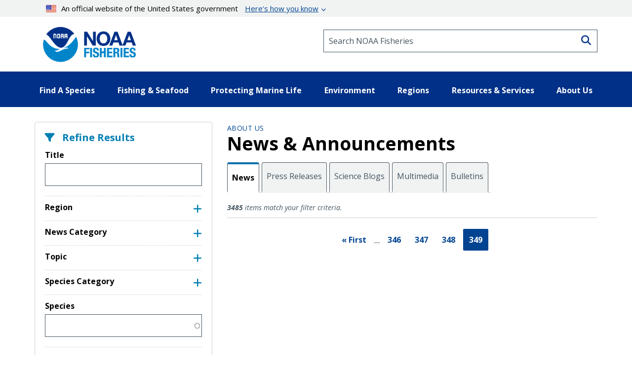

--- FILE ---
content_type: text/html; charset=UTF-8
request_url: https://www.fisheries.noaa.gov/news-and-announcements/news?title=&field_species_vocab_target_id=&sort_by=created&page=354
body_size: 17239
content:


<!DOCTYPE html>
<html lang="en" dir="ltr" prefix="content: http://purl.org/rss/1.0/modules/content/  dc: http://purl.org/dc/terms/  foaf: http://xmlns.com/foaf/0.1/  og: http://ogp.me/ns#  rdfs: http://www.w3.org/2000/01/rdf-schema#  schema: http://schema.org/  sioc: http://rdfs.org/sioc/ns#  sioct: http://rdfs.org/sioc/types#  skos: http://www.w3.org/2004/02/skos/core#  xsd: http://www.w3.org/2001/XMLSchema# ">
  <head>
    <meta charset="utf-8" />
<style>/* @see https://github.com/aFarkas/lazysizes#broken-image-symbol */.js img.dam-image:not([src]) { visibility: hidden; }/* @see https://github.com/aFarkas/lazysizes#automatically-setting-the-sizes-attribute */.js img.lazyloaded[data-sizes=auto] { display: block; width: 100%; }/* Transition effect. */.js .dam-image, .js .lazyloading { opacity: 0; }.js .lazyloaded { opacity: 1; -webkit-transition: opacity 2000ms; transition: opacity 2000ms; }</style>
<link rel="canonical" href="https://www.fisheries.noaa.gov/news-and-announcements/news" />
<meta property="og:image" content="https://www.fisheries.noaa.gov/themes/custom/noaa_components/images/open-graph.jpg" />
<meta name="dcterms.title" content="News and Announcements | NOAA Fisheries" />
<meta name="dcterms.creator" content="NOAA Fisheries" />
<meta name="dcterms.contributor" content="Office of Communications" />
<meta name="dcterms.language" content="EN-US" />
<meta name="dcterms.coverage" content="National" />
<meta name="twitter:card" content="summary_large_image" />
<meta name="twitter:creator" content="@NOAAFisheries" />
<meta name="twitter:image" content="https://www.fisheries.noaa.gov/themes/custom/noaa_components/images/open-graph.jpg" />
<meta name="facebook-domain-verification" content="9ywy0d7q1zwxd9ajs6hh5cinjeg98h" />
<meta name="Generator" content="Drupal 10 (https://www.drupal.org)" />
<meta name="MobileOptimized" content="width" />
<meta name="HandheldFriendly" content="true" />
<meta name="viewport" content="width=device-width, initial-scale=1.0" />
<link rel="icon" href="/themes/custom/noaa_components/favicon.ico" type="image/vnd.microsoft.icon" />

    <title>News and Announcements | NOAA Fisheries</title>
    <link rel="stylesheet" media="all" href="/core/assets/vendor/jquery.ui/themes/base/core.css?t9c2hh" />
<link rel="stylesheet" media="all" href="/core/assets/vendor/jquery.ui/themes/base/autocomplete.css?t9c2hh" />
<link rel="stylesheet" media="all" href="/core/assets/vendor/jquery.ui/themes/base/menu.css?t9c2hh" />
<link rel="stylesheet" media="all" href="/core/misc/components/progress.module.css?t9c2hh" />
<link rel="stylesheet" media="all" href="/core/misc/components/ajax-progress.module.css?t9c2hh" />
<link rel="stylesheet" media="all" href="/core/misc/components/autocomplete-loading.module.css?t9c2hh" />
<link rel="stylesheet" media="all" href="/core/modules/system/css/components/align.module.css?t9c2hh" />
<link rel="stylesheet" media="all" href="/core/modules/system/css/components/fieldgroup.module.css?t9c2hh" />
<link rel="stylesheet" media="all" href="/core/modules/system/css/components/container-inline.module.css?t9c2hh" />
<link rel="stylesheet" media="all" href="/core/modules/system/css/components/clearfix.module.css?t9c2hh" />
<link rel="stylesheet" media="all" href="/core/modules/system/css/components/details.module.css?t9c2hh" />
<link rel="stylesheet" media="all" href="/core/modules/system/css/components/hidden.module.css?t9c2hh" />
<link rel="stylesheet" media="all" href="/core/modules/system/css/components/item-list.module.css?t9c2hh" />
<link rel="stylesheet" media="all" href="/core/modules/system/css/components/js.module.css?t9c2hh" />
<link rel="stylesheet" media="all" href="/core/modules/system/css/components/nowrap.module.css?t9c2hh" />
<link rel="stylesheet" media="all" href="/core/modules/system/css/components/position-container.module.css?t9c2hh" />
<link rel="stylesheet" media="all" href="/core/modules/system/css/components/reset-appearance.module.css?t9c2hh" />
<link rel="stylesheet" media="all" href="/core/modules/system/css/components/resize.module.css?t9c2hh" />
<link rel="stylesheet" media="all" href="/core/modules/system/css/components/system-status-counter.css?t9c2hh" />
<link rel="stylesheet" media="all" href="/core/modules/system/css/components/system-status-report-counters.css?t9c2hh" />
<link rel="stylesheet" media="all" href="/core/modules/system/css/components/system-status-report-general-info.css?t9c2hh" />
<link rel="stylesheet" media="all" href="/core/modules/system/css/components/tablesort.module.css?t9c2hh" />
<link rel="stylesheet" media="all" href="/core/modules/views/css/views.module.css?t9c2hh" />
<link rel="stylesheet" media="all" href="/core/assets/vendor/jquery.ui/themes/base/theme.css?t9c2hh" />
<link rel="stylesheet" media="all" href="/modules/contrib/better_exposed_filters/css/better_exposed_filters.css?t9c2hh" />
<link rel="stylesheet" media="all" href="/modules/contrib/extlink/css/extlink.css?t9c2hh" />
<link rel="stylesheet" media="all" href="/modules/custom/noaa_webdam/css/wd-assetchooser.css?t9c2hh" />
<link rel="stylesheet" media="all" href="/modules/custom/noaa_webdam/css/noaa-webdam.css?t9c2hh" />
<link rel="stylesheet" media="all" href="/themes/custom/noaa_components/dest/style.css?t9c2hh" />
<link rel="stylesheet" media="all" href="https://cdnjs.cloudflare.com/ajax/libs/font-awesome/6.6.0/css/all.min.css" />

    <script type="application/json" data-drupal-selector="drupal-settings-json">{"path":{"baseUrl":"\/","pathPrefix":"","currentPath":"news-and-announcements\/news","currentPathIsAdmin":false,"isFront":false,"currentLanguage":"en","currentQuery":{"field_species_vocab_target_id":"","page":"354","sort_by":"created","title":""}},"pluralDelimiter":"\u0003","suppressDeprecationErrors":true,"ajaxPageState":{"libraries":"[base64]","theme":"noaa_components","theme_token":null},"ajaxTrustedUrl":{"\/news-and-announcements\/news":true},"gtag":{"tagId":"","consentMode":false,"otherIds":[],"events":[],"additionalConfigInfo":[]},"gtm":{"tagId":null,"settings":{"data_layer":"dataLayer","include_environment":false},"tagIds":["GTM-M67WBF"]},"lazy":{"lazysizes":{"lazyClass":"dam-image","loadedClass":"lazyloaded","loadingClass":"lazyloading","preloadClass":"lazypreload","errorClass":"lazyerror","autosizesClass":"lazyautosizes","srcAttr":"data-src","srcsetAttr":"data-srcset","sizesAttr":"data-sizes","minSize":40,"customMedia":[],"init":true,"expFactor":1.5,"hFac":0.80000000000000004,"loadMode":2,"loadHidden":true,"ricTimeout":0,"throttleDelay":125,"plugins":[]},"placeholderSrc":"","preferNative":false,"minified":true,"libraryPath":"\/themes\/custom\/noaa_components\/scripts\/lazyload"},"data":{"extlink":{"extTarget":false,"extTargetAppendNewWindowLabel":"(opens in a new window)","extTargetNoOverride":false,"extNofollow":false,"extTitleNoOverride":false,"extNoreferrer":false,"extFollowNoOverride":false,"extClass":"0","extLabel":"(link is external)","extImgClass":false,"extSubdomains":false,"extExclude":"(\\.gov)","extInclude":"","extCssExclude":".site-header__top-bar-links--left, .site-header__top-bar-links--right, .footer__social-links-item, .footer__social-button, .office-about__social","extCssInclude":"","extCssExplicit":"","extAlert":false,"extAlertText":"This link will take you to an external web site. We are not responsible for their content.","extHideIcons":false,"mailtoClass":"0","telClass":"0","mailtoLabel":"(link sends email)","telLabel":"","extUseFontAwesome":false,"extIconPlacement":"before","extPreventOrphan":false,"extFaLinkClasses":"fa fa-external-link","extFaMailtoClasses":"fa fa-envelope-o","extAdditionalLinkClasses":"","extAdditionalMailtoClasses":"","extAdditionalTelClasses":"","extFaTelClasses":"fa fa-phone","whitelistedDomains":["fisheriesmedia.s3.amazonaws.com"],"extExcludeNoreferrer":""}},"bootstrap":{"forms_has_error_value_toggle":1,"modal_animation":1,"modal_backdrop":"true","modal_focus_input":1,"modal_keyboard":1,"modal_select_text":1,"modal_show":1,"modal_size":"","popover_enabled":1,"popover_animation":1,"popover_auto_close":1,"popover_container":"body","popover_content":"","popover_delay":"0","popover_html":0,"popover_placement":"right","popover_selector":"","popover_title":"","popover_trigger":"click","tooltip_enabled":1,"tooltip_animation":1,"tooltip_container":"body","tooltip_delay":"0","tooltip_html":0,"tooltip_placement":"auto left","tooltip_selector":"","tooltip_trigger":"hover"},"user":{"uid":0,"permissionsHash":"1d87436a23a3c7b16505545d02fd6b7bdf2b8334fff658303c46b25995068842"}}</script>
<script src="/core/assets/vendor/jquery/jquery.min.js?v=3.7.1"></script>
<script src="/core/misc/drupalSettingsLoader.js?v=10.5.7"></script>
<script src="/modules/contrib/google_tag/js/gtag.js?t9c2hh"></script>
<script src="/modules/contrib/google_tag/js/gtm.js?t9c2hh"></script>
<script src="/modules/custom/noaa_webdam/js/webdam.js?v=1.x"></script>

      </head>
  <body>
        <noscript><iframe src="https://www.googletagmanager.com/ns.html?id=GTM-M67WBF"
                  height="0" width="0" style="display:none;visibility:hidden"></iframe></noscript>

    <div class="skip-to-main-content-container"> <a class="skip-to-main-content skip-to-main-content-link" href="#main-content">Skip to main content</a></div>
      <div class="dialog-off-canvas-main-canvas" data-off-canvas-main-canvas>
    
<header role="banner">
    <div class="region region-header">
    <nav aria-label="block-noaamegamenu-menu" id="block-noaamegamenu">
      
  
 
  

        




<header class="site-header">
   
  <div class="site-header__top">
   
    
    
    <div class="site-header__top-bar--wrapper">
      
      <div class="container">
        
        <div class="site-header__top-bar">
          <details id='details'>
            <summary><img class="usa-banner__header-flag" src="/themes/custom/noaa_components/images/645c86263e501848bd72e0a8_us_flag_small.svg" alt="U.S. flag">An official website of the United States government <span class="link"> Here’s how you know </span></summary>
            <div class="site-header--well">
              
              <div class="site-header--notice">
                <div>
                  <img class="usa-banner__icon usa-media-block__img" src="/themes/custom/noaa_components/images/svgs/icon-dot-govern.svg" role="img" alt="" aria-hidden="true">
                </div>
                <div>
                  <strong>Official websites use .gov</strong>
                  <p>A <strong>.gov</strong> website belongs to an official government organization in the United States.</p>
                </div>
              </div>

              <div class="site-header--notice">
                <div>
                  <img class="usa-banner__icon usa-media-block__img" src="/themes/custom/noaa_components/images/svgs/icon-https.svg" role="img" alt="" aria-hidden="true">
                </div>
                <div>
                  <strong>Secure .gov websites use HTTPS</strong>
                  <p>
                    A <strong>lock</strong> (
                    <span class="icon-lock"><svg xmlns="http://www.w3.org/2000/svg" width="52" height="64" viewBox="0 0 52 64" class="usa-banner__lock-image" role="img" aria-labelledby="banner-lock-description" focusable="false">
                        <title id="banner-lock-title">Lock</title>
                        <desc id="banner-lock-description">Locked padlock icon</desc>
                        <path fill="#000000" fill-rule="evenodd" d="M26 0c10.493 0 19 8.507 19 19v9h3a4 4 0 0 1 4 4v28a4 4 0 0 1-4 4H4a4 4 0 0 1-4-4V32a4 4 0 0 1 4-4h3v-9C7 8.507 15.507 0 26 0zm0 8c-5.979 0-10.843 4.77-10.996 10.712L15 19v9h22v-9c0-6.075-4.925-11-11-11z"></path>
                      </svg> </span>) or <strong>https://</strong> means you’ve safely connected to
                    the .gov website. Share sensitive information only on official,
                    secure websites.
                  </p>
                </div>
              </div>

            </div>
          </details>
        </div>
      
      </div>
    </div>
    <div class="container">
      <div class="row">
        <div class="col-md-12">
          

<div id="block-promobanner" class="block_timestamp_1751382954">
  
  
  
</div>
          

<div id="block-seafoodpromo" class="block_timestamp_1677885824">
  
  
  
</div>
         </div>
      </div>

      <div class="row">
        <div class="site-header__branding col-lg-6 col-md-5 col-sm-8 col-xs-8">
                      <div class="site-header__label">
              <a href="/" title="Home" class="site-header__label-image-link">
                <img class="site-header__logo-text" src="/themes/custom/noaa_components/images/NOAA_FISHERIES_logoH.png" alt="NOAA Fisheries emblem">
              </a>
              <br>
            </div>
                  </div>

        <div class="col-lg-6 col-md-7 col-sm-6 hidden-sm hidden-xs">
          <form id="input-search-form_header-search" class="input-search" action="/search" method="GET">
  
  <label for="header-search" class="sr-only">Search NOAA Fisheries</label>
  <input type="search" id="header-search" name="oq" placeholder="Search NOAA Fisheries">

      <button type="submit" class="fa fa-search input-search__button"><span class="sr-only">Search</span></button>
  </form>
        </div>

        <nav class="col-sm-4 col-xs-4 hidden-lg hidden-md site-header__menu">
          <a class="site-header__menu-link" href="#" role="button" aria-haspopup="true" aria-expanded="false"><span class="site-header__menu-icon fa fa-bars"></span>Menu</a>
        </nav>
      </div>
    </div>
  </div>

  <div class="site-header__main hidden-sm hidden-xs">
    <div class="container">
          
      <nav class="main-menu">
          <ul class="main-menu__items"> 
                           
                                                <li class="main-menu__item main-menu__item--expanded">
              <a class="link link--text main-menu__link" role="button" aria-haspopup="true" href="" >Find A Species</a>
                             
                  
    <ul class="main-menu__items main-menu__container--mega main-menu--hidden" id="container-1">
      <li class="hidden">
        <ul class="main-menu--mega main-menu--1">
                         
                   
              </ul>
                  <li class="main-menu__column--mega" >
     <ul class="main-menu--mega main-menu--2">
                      <a class="link--cta"  href="/find-species">Find a Species</a>
                <br>
        <div class="bar" ></div>
                       
                                                    <li class="main-menu__item">
                <a class="link link--text main-menu__link" href="/dolphins-porpoises">Dolphins &amp; Porpoises</a>
              </li>
                                                 
                                                    <li class="main-menu__item">
                <a class="link link--text main-menu__link" href="/fish-sharks">Fish &amp; Sharks</a>
              </li>
                                                 
                                                    <li class="main-menu__item">
                <a class="link link--text main-menu__link" href="/highly-migratory-species">Highly Migratory Species</a>
              </li>
                                                 
                                                    <li class="main-menu__item">
                <a class="link link--text main-menu__link" href="/invertebrates">Invertebrates</a>
              </li>
                                                 
                                                    <li class="main-menu__item">
                <a class="link link--text main-menu__link" href="/sea-turtles">Sea Turtles</a>
              </li>
                                                 
                                                    <li class="main-menu__item">
                <a class="link link--text main-menu__link" href="/seals-sea-lions">Seals &amp; Sea Lions</a>
              </li>
                                                 
                                                    <li class="main-menu__item">
                <a class="link link--text main-menu__link" href="/whales">Whales</a>
              </li>
                                    
      </li>
  
                         
                   
              </ul>
                  <li class="main-menu__column--mega" >
     <ul class="main-menu--mega main-menu--2">
                     <span class="main-menu__title">Protected Species</span>
                <br>
        <div class="bar" ></div>
                       
                                                    <li class="main-menu__item">
                <a class="link link--text main-menu__link" href="/species-directory/threatened-endangered">All Threatened &amp; Endangered Species</a>
              </li>
                                                 
                                                    <li class="main-menu__item">
                <a class="link link--text main-menu__link" href="/species-directory/marine-mammals">Marine Mammals</a>
              </li>
                                    
      </li>
  
                         
                   
              </ul>
                  <li class="main-menu__column--mega" >
     <ul class="main-menu--mega main-menu--2">
                     <span class="main-menu__title">Species By Region</span>
                <br>
        <div class="bar" ></div>
                       
                                                    <li class="main-menu__item">
                <a class="link link--text main-menu__link" href="/species-directory?oq=&amp;field_species_categories_vocab=All&amp;field_region_vocab=1000001106&amp;items_per_page=25">Alaska</a>
              </li>
                                                 
                                                    <li class="main-menu__item">
                <a class="link link--text main-menu__link" href="/species-directory?oq=&amp;field_species_categories_vocab=All&amp;field_region_vocab=1000001111&amp;items_per_page=25">New England/Mid-Atlantic</a>
              </li>
                                                 
                                                    <li class="main-menu__item">
                <a class="link link--text main-menu__link" href="/species-directory?oq=&amp;field_species_categories_vocab=All&amp;field_region_vocab=1000001116&amp;items_per_page=25">Pacific Islands</a>
              </li>
                                                 
                                                    <li class="main-menu__item">
                <a class="link link--text main-menu__link" href="/species-directory?oq=&amp;field_species_categories_vocab=All&amp;field_region_vocab=1000001121&amp;items_per_page=25">Southeast</a>
              </li>
                                                 
                                                    <li class="main-menu__item">
                <a class="link link--text main-menu__link" href="/species-directory?oq=&amp;field_species_categories_vocab=All&amp;field_region_vocab=1000001126&amp;items_per_page=25">West Coast</a>
              </li>
                                    
      </li>
  
                         
                   
              </ul>
                  <li class="main-menu__column--mega" >
     <ul class="main-menu--mega main-menu--2">
                     <span class="main-menu__title">Helpful Resources</span>
                <br>
        <div class="bar" ></div>
                       
                                                    <li class="main-menu__item">
                <a class="link link--text main-menu__link" href="/topic/marine-life-viewing-guidelines">Marine Life Viewing Guidelines</a>
              </li>
                                                 
                                                    <li class="main-menu__item">
                <a class="link link--text main-menu__link" href="/topic/marine-life-distress">Marine Life in Distress</a>
              </li>
                                                 
                                                    <li class="main-menu__item">
                <a class="link link--text main-menu__link" href="/report">Report a Stranded or Injured Marine Animal</a>
              </li>
                                                 
                                                    <li class="main-menu__item">
                <a class="link link--text main-menu__link" href="/topic/endangered-species-conservation/species-in-the-spotlight">Species in the Spotlight</a>
              </li>
                                    
      </li>
  
            
            </ul>
        </li>
      </ul>
  
                         
                                                <li class="main-menu__item main-menu__item--expanded">
              <a class="link link--text main-menu__link" role="button" aria-haspopup="true" href="" >Fishing &amp; Seafood</a>
                             
                  
    <ul class="main-menu__items main-menu__container--mega main-menu--hidden" id="container-2">
      <li class="hidden">
        <ul class="main-menu--mega main-menu--1">
                         
                   
              </ul>
                  <li class="main-menu__column--mega" >
     <ul class="main-menu--mega main-menu--2">
                      <a class="link--cta"  href="/topic/sustainable-fisheries">Sustainable Fisheries</a>
                <br>
        <div class="bar" ></div>
                       
                                                    <li class="main-menu__item">
                <a class="link link--text main-menu__link" href="/topic/bycatch">Bycatch</a>
              </li>
                                                 
                                                    <li class="main-menu__item">
                <a class="link link--text main-menu__link" href="/national/laws-and-policies/catch-shares">Catch Shares</a>
              </li>
                                                 
                                                    <li class="main-menu__item">
                <a class="link link--text main-menu__link" href="/topic/fishery-observers">Fishery Observers</a>
              </li>
                                                 
                                                    <li class="main-menu__item">
                <a class="link link--text main-menu__link" href="/topic/international-affairs/iuu-fishing">Illegal, Unregulated, Unreported Fishing</a>
              </li>
                                                 
                                                    <li class="main-menu__item">
                <a class="link link--text main-menu__link" href="/topic/laws-policies/magnuson-stevens-act">Magnuson-Stevens Act</a>
              </li>
                                                 
                                                    <li class="main-menu__item">
                <a class="link link--text main-menu__link" href="/national/science-data/research-surveys">Research Surveys</a>
              </li>
                                                 
                                                    <li class="main-menu__item">
                <a class="link link--text main-menu__link" href="/topic/population-assessments">Population Assessments</a>
              </li>
                                    
      </li>
  
                         
                   
              </ul>
                  <li class="main-menu__column--mega" >
     <ul class="main-menu--mega main-menu--2">
                      <a class="link--cta"  href="/topic/resources-fishing">Resources for Fishing</a>
                <br>
        <div class="bar" ></div>
                       
                                                    <li class="main-menu__item">
                <a class="link link--text main-menu__link" href="/topic/resources-fishing/commercial-fishing">Commercial Fishing</a>
              </li>
                                                 
                                                    <li class="main-menu__item">
                <a class="link link--text main-menu__link" href="/topic/resources-fishing/recreational-fishing">Recreational Fishing</a>
              </li>
                                                 
                                                    <li class="main-menu__item">
                <a class="link link--text main-menu__link" href="/topic/resources-fishing/subsistence-fishing">Subsistence Fishing</a>
              </li>
                                                 
                                                    <li class="main-menu__item">
                <a class="link link--text main-menu__link" href="/rules-and-announcements/notices-and-rules">Fishery Management Info</a>
              </li>
                                                 
                                                    <li class="main-menu__item">
                <a class="link link--text main-menu__link" href="/permits-and-forms/fishing-seafood">Permits &amp; Forms</a>
              </li>
                                                 
                                                    <li class="main-menu__item">
                <a class="link link--text main-menu__link" href="/rules-and-regulations/fisheries">Rules &amp; Regulations by Region</a>
              </li>
                                    
      </li>
  
                         
                   
              </ul>
                  <li class="main-menu__column--mega" >
     <ul class="main-menu--mega main-menu--2">
                      <a class="link--cta"  href="/topic/sustainable-seafood">Sustainable Seafood</a>
                <br>
        <div class="bar" ></div>
                       
                                                    <li class="main-menu__item">
                <a class="link link--text main-menu__link" href="/topic/sustainable-seafood/seafood-profiles">Seafood Profiles</a>
              </li>
                                                 
                                                    <li class="main-menu__item">
                <a class="link link--text main-menu__link" href="/topic/aquaculture">Aquaculture</a>
              </li>
                                                 
                                                    <li class="main-menu__item">
                <a class="link link--text main-menu__link" href="/topic/seafood-commerce-and-trade">Commerce &amp; Trade</a>
              </li>
                                                 
                                                    <li class="main-menu__item">
                <a class="link link--text main-menu__link" href="/topic/seafood-commerce-and-trade/seafood-inspection">Seafood Inspection</a>
              </li>
                                    
      </li>
  
                         
                   
              </ul>
                  <li class="main-menu__column--mega" >
     <ul class="main-menu--mega main-menu--2">
                     <span class="main-menu__title">Related Topics</span>
                <br>
        <div class="bar" ></div>
                       
                                                    <li class="main-menu__item">
                <a class="link link--text main-menu__link" href="/topic/atlantic-highly-migratory-species">Atlantic Highly Migratory Species </a>
              </li>
                                                 
                                                    <li class="main-menu__item">
                <a class="link link--text main-menu__link" href="/sustainable-fisheries/national-cooperative-research-program">Cooperative Research</a>
              </li>
                                                 
                                                    <li class="main-menu__item">
                <a class="link link--text main-menu__link" href="/topic/enforcement">Enforcement</a>
              </li>
                                                 
                                                    <li class="main-menu__item">
                <a class="link link--text main-menu__link" href="/funding-opportunities/financial-services">Financial Services</a>
              </li>
                                                 
                                                    <li class="main-menu__item">
                <a class="link link--text main-menu__link" href="/topic/international-affairs">International Affairs</a>
              </li>
                                                 
                                                    <li class="main-menu__item">
                <a class="link link--text main-menu__link" href="/science-and-data">Science &amp; Data</a>
              </li>
                                                 
                                                    <li class="main-menu__item">
                <a class="link link--text main-menu__link" href="/topic/socioeconomics">Socioeconomics</a>
              </li>
                                    
      </li>
  
            
            </ul>
        </li>
      </ul>
  
                         
                                                <li class="main-menu__item main-menu__item--expanded">
              <a class="link link--text main-menu__link" role="button" aria-haspopup="true" href="" >Protecting Marine Life</a>
                             
                  
    <ul class="main-menu__items main-menu__container--mega main-menu--hidden" id="container-3">
      <li class="hidden">
        <ul class="main-menu--mega main-menu--1">
                         
                   
              </ul>
                  <li class="main-menu__column--mega" >
     <ul class="main-menu--mega main-menu--2">
                      <a class="link--cta"  href="/topic/endangered-species-conservation">Endangered Species Conservation</a>
                <br>
        <div class="bar" ></div>
                       
                                                    <li class="main-menu__item">
                <a class="link link--text main-menu__link" href="/national/endangered-species-conservation/listing-species-under-endangered-species-act">Listing Species Under ESA</a>
              </li>
                                                 
                                                    <li class="main-menu__item">
                <a class="link link--text main-menu__link" href="/national/endangered-species-conservation/critical-habitat">Critical Habitat</a>
              </li>
                                                 
                                                    <li class="main-menu__item">
                <a class="link link--text main-menu__link" href="/topic/consultations/endangered-species-act-consultations">Consultations</a>
              </li>
                                                 
                                                    <li class="main-menu__item">
                <a class="link link--text main-menu__link" href="/national/endangered-species-conservation/recovery-species-under-endangered-species-act">Species Recovery</a>
              </li>
                                                 
                                                    <li class="main-menu__item">
                <a class="link link--text main-menu__link" href="/national/science-data/research-surveys">Research Surveys</a>
              </li>
                                                 
                                                    <li class="main-menu__item">
                <a class="link link--text main-menu__link" href="/topic/endangered-species-conservation/species-in-the-spotlight">Species in the Spotlight</a>
              </li>
                                                 
                                                    <li class="main-menu__item">
                <a class="link link--text main-menu__link" href="/topic/laws-policies/endangered-species-act">Endangered Species Act</a>
              </li>
                                    
      </li>
  
                         
                   
              </ul>
                  <li class="main-menu__column--mega" >
     <ul class="main-menu--mega main-menu--2">
                      <a class="link--cta"  href="/topic/marine-mammal-protection">Marine Mammal Protection</a>
                <br>
        <div class="bar" ></div>
                       
                                                    <li class="main-menu__item">
                <a class="link link--text main-menu__link" href="/national/marine-life-distress/marine-mammal-health-and-stranding-response-program">Health &amp; Stranding Response</a>
              </li>
                                                 
                                                    <li class="main-menu__item">
                <a class="link link--text main-menu__link" href="/topic/laws-policies/marine-mammal-protection-act">Marine Mammal Protection Act</a>
              </li>
                                                 
                                                    <li class="main-menu__item">
                <a class="link link--text main-menu__link" href="/national/science-data/research-surveys">Research Surveys</a>
              </li>
                                                 
                                                    <li class="main-menu__item">
                <a class="link link--text main-menu__link" href="/topic/population-assessments/marine-mammals">Population Assessments</a>
              </li>
                                                 
                                                    <li class="main-menu__item">
                <a class="link link--text main-menu__link" href="/national/marine-mammal-protection/marine-mammal-take-reduction-plans-and-teams">Take Reduction Plans</a>
              </li>
                                    
      </li>
  
                         
                   
              </ul>
                  <li class="main-menu__column--mega" >
     <ul class="main-menu--mega main-menu--2">
                      <a class="link--cta"  href="/topic/marine-life-distress">Marine Life in Distress</a>
                <br>
        <div class="bar" ></div>
                       
                                                    <li class="main-menu__item">
                <a class="link link--text main-menu__link" href="/report">Report a Stranded or Injured Marine Animal</a>
              </li>
                                                 
                                                    <li class="main-menu__item">
                <a class="link link--text main-menu__link" href="/topic/bycatch">Bycatch</a>
              </li>
                                                 
                                                    <li class="main-menu__item">
                <a class="link link--text main-menu__link" href="/national/science-data/ocean-noise">Ocean Acoustics/Noise</a>
              </li>
                                                 
                                                    <li class="main-menu__item">
                <a class="link link--text main-menu__link" href="/national/marine-mammal-protection/marine-mammal-unusual-mortality-events">Unusual Mortality Events</a>
              </li>
                                                 
                                                    <li class="main-menu__item">
                <a class="link link--text main-menu__link" href="/insight/understanding-vessel-strikes">Vessel Strikes</a>
              </li>
                                    
      </li>
  
                         
                   
              </ul>
                  <li class="main-menu__column--mega" >
     <ul class="main-menu--mega main-menu--2">
                     <span class="main-menu__title">Related Topics</span>
                <br>
        <div class="bar" ></div>
                       
                                                    <li class="main-menu__item">
                <a class="link link--text main-menu__link" href="/topic/marine-life-viewing-guidelines">Marine Life Viewing Guidelines</a>
              </li>
                                                 
                                                    <li class="main-menu__item">
                <a class="link link--text main-menu__link" href="/topic/enforcement">Enforcement</a>
              </li>
                                                 
                                                    <li class="main-menu__item">
                <a class="link link--text main-menu__link" href="/funding-opportunities">Funding Opportunities</a>
              </li>
                                                 
                                                    <li class="main-menu__item">
                <a class="link link--text main-menu__link" href="/topic/international-affairs/international-cooperation-on-key-issues">International Cooperation</a>
              </li>
                                                 
                                                    <li class="main-menu__item">
                <a class="link link--text main-menu__link" href="/permits-and-forms/protected-resources">Permits &amp; Authorizations</a>
              </li>
                                                 
                                                    <li class="main-menu__item">
                <a class="link link--text main-menu__link" href="/rules-and-regulations/protected-resources">Regulations &amp; Actions</a>
              </li>
                                                 
                                                    <li class="main-menu__item">
                <a class="link link--text main-menu__link" href="/science-and-data">Science &amp; Data</a>
              </li>
                                    
      </li>
  
            
            </ul>
        </li>
      </ul>
  
                         
                                                <li class="main-menu__item main-menu__item--expanded">
              <a class="link link--text main-menu__link" role="button" aria-haspopup="true" href="" >Environment</a>
                             
                  
    <ul class="main-menu__items main-menu__container--mega main-menu--hidden" id="container-4">
      <li class="hidden">
        <ul class="main-menu--mega main-menu--1">
                         
                   
              </ul>
                  <li class="main-menu__column--mega" >
     <ul class="main-menu--mega main-menu--2">
                      <a class="link--cta"  href="/topic/ecosystems">Ecosystems</a>
                <br>
        <div class="bar" ></div>
                       
                                                    <li class="main-menu__item">
                <a class="link link--text main-menu__link" href="/topic/ecosystems/regional-ecosystems">U.S. Regional Ecosystems </a>
              </li>
                                                 
                                                    <li class="main-menu__item">
                <a class="link link--text main-menu__link" href="/topic/ecosystems/evolving-management">Management</a>
              </li>
                                                 
                                                    <li class="main-menu__item">
                <a class="link link--text main-menu__link" href="/topic/ecosystems/ecosystem-science">Ecosystem Science</a>
              </li>
                                                 
                                                    <li class="main-menu__item">
                <a class="link link--text main-menu__link" href="/national/ecosystems/changing-ecosystems-and-fisheries-initiative">Changing Ecosystems and Fisheries Initiative</a>
              </li>
                                    
      </li>
  
                         
                   
              </ul>
                  <li class="main-menu__column--mega" >
     <ul class="main-menu--mega main-menu--2">
                      <a class="link--cta"  href="/topic/habitat-conservation">Habitat Conservation</a>
                <br>
        <div class="bar" ></div>
                       
                                                    <li class="main-menu__item">
                <a class="link link--text main-menu__link" href="/national/habitat-conservation/habitat-restoration-under-bipartisan-infrastructure-law-and-inflation-reduction-act">Priority Restoration Investments</a>
              </li>
                                                 
                                                    <li class="main-menu__item">
                <a class="link link--text main-menu__link" href="/topic/habitat-conservation/how-we-restore">Habitat Restoration</a>
              </li>
                                                 
                                                    <li class="main-menu__item">
                <a class="link link--text main-menu__link" href="/topic/habitat-conservation/how-we-protect">Habitat Protection</a>
              </li>
                                                 
                                                    <li class="main-menu__item">
                <a class="link link--text main-menu__link" href="/topic/habitat-conservation/types-of-habitat">Types of Habitat</a>
              </li>
                                                 
                                                    <li class="main-menu__item">
                <a class="link link--text main-menu__link" href="/topic/habitat-conservation/habitat-conservation-in-the-regions">Habitat by Region</a>
              </li>
                                                 
                                                    <li class="main-menu__item">
                <a class="link link--text main-menu__link" href="/topic/habitat-conservation/science">Science</a>
              </li>
                                                 
                                                    <li class="main-menu__item">
                <a class="link link--text main-menu__link" href="/topic/consultations/habitat-consultations">Consultations</a>
              </li>
                                    
      </li>
  
                         
                   
              </ul>
                  <li class="main-menu__column--mega" >
     <ul class="main-menu--mega main-menu--2">
                      <a class="link--cta"  href="/topic/climate-change">Climate Change</a>
                <br>
        <div class="bar" ></div>
                       
                                                    <li class="main-menu__item">
                <a class="link link--text main-menu__link" href="/topic/climate-change/understanding-the-impacts">Understanding the Impacts</a>
              </li>
                                                 
                                                    <li class="main-menu__item">
                <a class="link link--text main-menu__link" href="/topic/climate-change/climate-change-solutions">Climate Change Solutions</a>
              </li>
                                                 
                                                    <li class="main-menu__item">
                <a class="link link--text main-menu__link" href="/topic/climate-change/regional-activities">Regional Activities</a>
              </li>
                                    
      </li>
  
            
            </ul>
        </li>
      </ul>
  
                         
                                                <li class="main-menu__item main-menu__item--expanded">
              <a class="link link--text main-menu__link" role="button" aria-haspopup="true" href="" >Regions</a>
                             
                  
    <ul class="main-menu__items main-menu__container--mega main-menu--hidden" id="container-5">
      <li class="hidden">
        <ul class="main-menu--mega main-menu--1">
                         
                   
              </ul>
                  <li class="main-menu__column--mega" >
     <ul class="main-menu--mega main-menu--2">
                      <a class="link--cta"  href="/regions">Our Regions</a>
                <br>
        <div class="bar" ></div>
                       
                                                    <li class="main-menu__item">
                <a class="link link--text main-menu__link" href="/region/alaska">Alaska</a>
              </li>
                                                 
                                                    <li class="main-menu__item">
                <a class="link link--text main-menu__link" href="/region/new-england-mid-atlantic">New England/ Mid-Atlantic</a>
              </li>
                                                 
                                                    <li class="main-menu__item">
                <a class="link link--text main-menu__link" href="/region/pacific-islands">Pacific Islands</a>
              </li>
                                                 
                                                    <li class="main-menu__item">
                <a class="link link--text main-menu__link" href="/region/southeast">Southeast</a>
              </li>
                                                 
                                                    <li class="main-menu__item">
                <a class="link link--text main-menu__link" href="/region/west-coast">West Coast</a>
              </li>
                                    
      </li>
  
                         
                   
              </ul>
                  <li class="main-menu__column--mega" >
     <ul class="main-menu--mega main-menu--2">
                     <span class="main-menu__title">Contact Us</span>
                <br>
        <div class="bar" ></div>
                       
                                                    <li class="main-menu__item">
                <a class="link link--text main-menu__link" href="/contact-directory/regional-offices">Regional Offices</a>
              </li>
                                                 
                                                    <li class="main-menu__item">
                <a class="link link--text main-menu__link" href="/contact-directory/science-centers">Science Centers</a>
              </li>
                                    
      </li>
  
            
            </ul>
        </li>
      </ul>
  
                         
                                                <li class="main-menu__item main-menu__item--expanded">
              <a class="link link--text main-menu__link" role="button" aria-haspopup="true" href="" >Resources &amp; Services</a>
                             
                  
    <ul class="main-menu__items main-menu__container--mega main-menu--hidden" id="container-6">
      <li class="hidden">
        <ul class="main-menu--mega main-menu--1">
                         
                   
              </ul>
                  <li class="main-menu__column--mega" >
     <ul class="main-menu--mega main-menu--2">
                     <span class="main-menu__title">Rules &amp; Regulations</span>
                <br>
        <div class="bar" ></div>
                       
                                                    <li class="main-menu__item">
                <a class="link link--text main-menu__link" href="/rules-and-regulations/fisheries">Fisheries Rules &amp; Regs</a>
              </li>
                                                 
                                                    <li class="main-menu__item">
                <a class="link link--text main-menu__link" href="/rules-and-announcements/notices-and-rules">Fisheries Management Info</a>
              </li>
                                                 
                                                    <li class="main-menu__item">
                <a class="link link--text main-menu__link" href="/rules-and-regulations/protected-resources">Protected Resources Regs &amp; Actions</a>
              </li>
                                    
      </li>
  
                         
                   
              </ul>
                  <li class="main-menu__column--mega" >
     <ul class="main-menu--mega main-menu--2">
                     <span class="main-menu__title">Permits</span>
                <br>
        <div class="bar" ></div>
                       
                                                    <li class="main-menu__item">
                <a class="link link--text main-menu__link" href="/permits-and-forms/fishing-seafood">Fishing &amp; Seafood</a>
              </li>
                                                 
                                                    <li class="main-menu__item">
                <a class="link link--text main-menu__link" href="/permits-and-forms/protected-resources">Protected Resources</a>
              </li>
                                                 
                                                    <li class="main-menu__item">
                <a class="link link--text main-menu__link" href="/fishing-and-seafood-permits?fishing_permits%5B1000008636%5D=1000008636">International &amp; Trade</a>
              </li>
                                    
      </li>
  
                         
                   
              </ul>
                  <li class="main-menu__column--mega" >
     <ul class="main-menu--mega main-menu--2">
                     <span class="main-menu__title">Funding &amp; Financial Services</span>
                <br>
        <div class="bar" ></div>
                       
                                                    <li class="main-menu__item">
                <a class="link link--text main-menu__link" href="/funding-opportunities/funding-opportunities">Funding Opportunities</a>
              </li>
                                                 
                                                    <li class="main-menu__item">
                <a class="link link--text main-menu__link" href="/funding-opportunities/financial-services">Financial Services</a>
              </li>
                                                 
                                                    <li class="main-menu__item">
                <a class="link link--text main-menu__link" href="/grant/john-h-prescott-marine-mammal-rescue-assistance-grant-program">Prescott Grants</a>
              </li>
                                                 
                                                    <li class="main-menu__item">
                <a class="link link--text main-menu__link" href="/grant/saltonstall-kennedy-grant-program">Saltonstall-Kennedy Grants</a>
              </li>
                                                 
                                                    <li class="main-menu__item">
                <a class="link link--text main-menu__link" href="/grant/coastal-and-marine-habitat-restoration-grants">Habitat Restoration Grants</a>
              </li>
                                    
      </li>
  
                         
                   
              </ul>
                  <li class="main-menu__column--mega" >
     <ul class="main-menu--mega main-menu--2">
                      <a class="link--cta"  href="/topic/consultations">Consultations</a>
                <br>
        <div class="bar" ></div>
                       
                                                    <li class="main-menu__item">
                <a class="link link--text main-menu__link" href="/topic/consultations/habitat-consultations">Habitat</a>
              </li>
                                                 
                                                    <li class="main-menu__item">
                <a class="link link--text main-menu__link" href="/topic/consultations/endangered-species-act-consultations">Endangered Species</a>
              </li>
                                                 
                                                    <li class="main-menu__item">
                <a class="link link--text main-menu__link" href="/topic/consultations/tribal-engagements-and-consultations">Tribal</a>
              </li>
                                    
      </li>
  
                         
                   
              </ul>
                  <li class="main-menu__column--mega" >
     <ul class="main-menu--mega main-menu--2">
                      <a class="link--cta"  href="/science-and-data">Science &amp; Data</a>
                <br>
        <div class="bar" ></div>
                       
                                                    <li class="main-menu__item">
                <a class="link link--text main-menu__link" href="/resources/research">Research</a>
              </li>
                                                 
                                                    <li class="main-menu__item">
                <a class="link link--text main-menu__link" href="/resources/surveys">Surveys</a>
              </li>
                                                 
                                                    <li class="main-menu__item">
                <a class="link link--text main-menu__link" href="/resources/data">Data</a>
              </li>
                                                 
                                                    <li class="main-menu__item">
                <a class="link link--text main-menu__link" href="/resources/maps">Maps &amp; GIS</a>
              </li>
                                    
      </li>
  
                         
                   
              </ul>
                  <li class="main-menu__column--mega" >
     <ul class="main-menu--mega main-menu--2">
                      <a class="link--cta"  href="/resources/all-publications">Publications</a>
                <br>
        <div class="bar" ></div>
                       
                                                    <li class="main-menu__item">
                <a class="link link--text main-menu__link" href="/resources/peer-reviewed-research">Published Research</a>
              </li>
                                                 
                                                    <li class="main-menu__item">
                <a class="link link--text main-menu__link" href="/resources/key-reports">Key Reports</a>
              </li>
                                                 
                                                    <li class="main-menu__item">
                <a class="link link--text main-menu__link" href="/resources/documents">Documents</a>
              </li>
                                                 
                                                    <li class="main-menu__item">
                <a class="link link--text main-menu__link" href="/resources/publication-databases">Publication Databases</a>
              </li>
                                                 
                                                    <li class="main-menu__item">
                <a class="link link--text main-menu__link" href="/resources/outreach-materials">Outreach Materials</a>
              </li>
                                    
      </li>
  
                         
                   
              </ul>
                  <li class="main-menu__column--mega" >
     <ul class="main-menu--mega main-menu--2">
                      <a class="link--cta"  href="/topic/laws-policies">Laws &amp; Policies</a>
                <br>
        <div class="bar" ></div>
                       
                                                    <li class="main-menu__item">
                <a class="link link--text main-menu__link" href="/topic/laws-policies/magnuson-stevens-act">Magnuson-Stevens Act</a>
              </li>
                                                 
                                                    <li class="main-menu__item">
                <a class="link link--text main-menu__link" href="/topic/laws-policies/endangered-species-act">Endangered Species Act</a>
              </li>
                                                 
                                                    <li class="main-menu__item">
                <a class="link link--text main-menu__link" href="/topic/laws-policies/marine-mammal-protection-act">Marine Mammal Protection Act</a>
              </li>
                                                 
                                                    <li class="main-menu__item">
                <a class="link link--text main-menu__link" href="/topic/laws-policies/policies">Policies</a>
              </li>
                                    
      </li>
  
                         
                   
              </ul>
                  <li class="main-menu__column--mega" >
     <ul class="main-menu--mega main-menu--2">
                      <a class="link--cta"  href="/outreach-and-education">Outreach &amp; Education</a>
                <br>
        <div class="bar" ></div>
                       
                                                    <li class="main-menu__item">
                <a class="link link--text main-menu__link" href="/resources/for-educators">For Educators</a>
              </li>
                                                 
                                                    <li class="main-menu__item">
                <a class="link link--text main-menu__link" href="/resources/for-students">For Students</a>
              </li>
                                                 
                                                    <li class="main-menu__item">
                <a class="link link--text main-menu__link" href="/resources/educational-materials">Educational Materials</a>
              </li>
                                                 
                                                    <li class="main-menu__item">
                <a class="link link--text main-menu__link" href="/resources/outreach-materials">Outreach Materials</a>
              </li>
                                                 
                                                    <li class="main-menu__item">
                <a class="link link--text main-menu__link" href="/topic/teacher-at-sea-program">Teacher at Sea</a>
              </li>
                                                 
                                                    <li class="main-menu__item">
                <a class="link link--text main-menu__link" href="/resources/outreach-events">Events</a>
              </li>
                                    
      </li>
  
            
            </ul>
        </li>
      </ul>
  
                         
                                                <li class="main-menu__item main-menu__item--expanded">
              <a class="link link--text main-menu__link" role="button" aria-haspopup="true" href="" >About Us</a>
                             
                  
    <ul class="main-menu__items main-menu__container--mega main-menu--hidden" id="container-7">
      <li class="hidden">
        <ul class="main-menu--mega main-menu--1">
                         
                   
              </ul>
                  <li class="main-menu__column--mega" >
     <ul class="main-menu--mega main-menu--2">
                     <span class="main-menu__title">NOAA Fisheries</span>
                <br>
        <div class="bar" ></div>
                       
                                                    <li class="main-menu__item">
                <a class="link link--text main-menu__link" href="/about-us">Our Mission</a>
              </li>
                                                 
                                                    <li class="main-menu__item">
                <a class="link link--text main-menu__link" href="/about-us/who-we-are">Who We Are</a>
              </li>
                                                 
                                                    <li class="main-menu__item">
                <a class="link link--text main-menu__link" href="/about-us/where-we-work">Where We Work</a>
              </li>
                                                 
                                                    <li class="main-menu__item">
                <a class="link link--text main-menu__link" href="/about-us/our-history">Our History</a>
              </li>
                                    
      </li>
  
                         
                   
              </ul>
                  <li class="main-menu__column--mega" >
     <ul class="main-menu--mega main-menu--2">
                     <span class="main-menu__title">News &amp; Media</span>
                <br>
        <div class="bar" ></div>
                       
                                                    <li class="main-menu__item">
                <a class="link link--text main-menu__link" href="/news-and-announcements/news">News &amp; Announcements</a>
              </li>
                                                 
                                                    <li class="main-menu__item">
                <a class="link link--text main-menu__link" href="/news-and-announcements/bulletins">Bulletins</a>
              </li>
                                                 
                                                    <li class="main-menu__item">
                <a class="link link--text main-menu__link" href="/news-and-announcements/multimedia">Multimedia</a>
              </li>
                                                 
                                                    <li class="main-menu__item">
                <a class="link link--text main-menu__link" href="/news-and-announcements/science-blog">Science Blogs</a>
              </li>
                                                 
                                                    <li class="main-menu__item">
                <a class="link link--text main-menu__link" href="/events">Events</a>
              </li>
                                                 
                                                    <li class="main-menu__item">
                <a class="link link--text main-menu__link" href="https://videos.fisheries.noaa.gov/">Video Gallery</a>
              </li>
                                                 
                                                    <li class="main-menu__item">
                <a class="link link--text main-menu__link" href="/photo-gallery">Photo Gallery</a>
              </li>
                                    
      </li>
  
                         
                   
              </ul>
                  <li class="main-menu__column--mega" >
     <ul class="main-menu--mega main-menu--2">
                      <a class="link--cta"  href="/topic/careers-more">Careers &amp; More</a>
                <br>
        <div class="bar" ></div>
                       
                                                    <li class="main-menu__item">
                <a class="link link--text main-menu__link" href="/topic/careers-more/career-paths">Career Paths</a>
              </li>
                                                 
                                                    <li class="main-menu__item">
                <a class="link link--text main-menu__link" href="/topic/careers-more/internships-and-more">Internships</a>
              </li>
                                                 
                                                    <li class="main-menu__item">
                <a class="link link--text main-menu__link" href="/topic/careers-more/citizen-science-and-volunteering">Citizen Science and Volunteering</a>
              </li>
                                    
      </li>
  
                         
                   
              </ul>
                  <li class="main-menu__column--mega" >
     <ul class="main-menu--mega main-menu--2">
                      <a class="link--cta"  href="/contact-us">Contact Us</a>
                <br>
        <div class="bar" ></div>
                       
                                                    <li class="main-menu__item">
                <a class="link link--text main-menu__link" href="/contact-directory/national-program-offices">National Program Offices</a>
              </li>
                                                 
                                                    <li class="main-menu__item">
                <a class="link link--text main-menu__link" href="/contact-directory/regional-offices">Regional Offices</a>
              </li>
                                                 
                                                    <li class="main-menu__item">
                <a class="link link--text main-menu__link" href="/contact-directory/science-centers">Science Centers</a>
              </li>
                                    
      </li>
  
                         
                   
              </ul>
                  <li class="main-menu__column--mega" >
     <ul class="main-menu--mega main-menu--2">
                      <a class="link--cta"  href="/topic/partners">Our Partners</a>
                <br>
        <div class="bar" ></div>
                       
                                                    <li class="main-menu__item">
                <a class="link link--text main-menu__link" href="/topic/partners">Regional Fishery Management Councils</a>
              </li>
                                                 
                                                    <li class="main-menu__item">
                <a class="link link--text main-menu__link" href="/topic/partners/american-fisheries-advisory-committee">American Fisheries Advisory Committee</a>
              </li>
                                                 
                                                    <li class="main-menu__item">
                <a class="link link--text main-menu__link" href="/topic/partners/government-agencies">Government Agencies</a>
              </li>
                                                 
                                                    <li class="main-menu__item">
                <a class="link link--text main-menu__link" href="/topic/partners/non-government-organizations">Non-Government Organizations</a>
              </li>
                                    
      </li>
  
            
            </ul>
        </li>
      </ul>
  
            
      </ul>    </nav>
  
    </div>
  </div>

  

  <div class="site-header__bottom hidden-lg hidden-md">
      
  
  <nav class="mobile-menu">
    <ul class="mobile-menu__level" data-level="1" aria-expanded="false">
      <form id="input-search-form_header-search-mobile" class="input-search" action="https://www.fisheries.noaa.gov/search" method="GET">
  
  <label for="header-search-mobile" class="sr-only">Search NOAA Fisheries</label>
  <input type="search" id="header-search-mobile" name="oq" placeholder="Search NOAA Fisheries">

      <button type="submit" class="fa fa-search input-search__button"><span class="sr-only">Search</span></button>
  </form>

                
  <ul class="mobile-menu__items">
                  <li class="mobile-menu__item mobile-menu__item--first mobile-menu__item--expanded">
          <a class="mobile-menu__link link link--text" href="#" >Find A Species</a>
      
      
              <ul class="mobile-menu__level" data-level="2" aria-expanded="false">
          <div class="mobile-menu__back">
            <a class="link link--breadcrumb" href="#" role="button">Back</a>
          </div>
          <div class="mobile-menu__explore">
            <span class="link link-cta">Find A Species</span>
          </div>
            
            <ul class="mobile-menu__level list--arrow" data-level="3" aria-expanded="false">
                    <a class="link link--cta" href="/find-species">Find a Species</a>
                  
                              <li class="mobile-menu__item mobile-menu__item--second">
            <a class="mobile-menu__link link link--text" href="/dolphins-porpoises" title="Dolphins &amp; Porpoises">Dolphins &amp; Porpoises</a>
                      </li>
                              <li class="mobile-menu__item mobile-menu__item--second">
            <a class="mobile-menu__link link link--text" href="/fish-sharks" title="Fish &amp; Sharks">Fish &amp; Sharks</a>
                      </li>
                              <li class="mobile-menu__item mobile-menu__item--second">
            <a class="mobile-menu__link link link--text" href="/highly-migratory-species" title="Highly Migratory Species">Highly Migratory Species</a>
                      </li>
                              <li class="mobile-menu__item mobile-menu__item--second">
            <a class="mobile-menu__link link link--text" href="/invertebrates" title="Invertebrates">Invertebrates</a>
                      </li>
                              <li class="mobile-menu__item mobile-menu__item--second">
            <a class="mobile-menu__link link link--text" href="/sea-turtles" title="Sea Turtles">Sea Turtles</a>
                      </li>
                              <li class="mobile-menu__item mobile-menu__item--second">
            <a class="mobile-menu__link link link--text" href="/seals-sea-lions" title="Seals &amp; Sea Lions">Seals &amp; Sea Lions</a>
                      </li>
                              <li class="mobile-menu__item mobile-menu__item--second">
            <a class="mobile-menu__link link link--text" href="/whales" title="Whales">Whales</a>
                      </li>
  
      </ul>
        </li>
            <ul class="mobile-menu__level list--arrow" data-level="3" aria-expanded="false">
                  <span class="mobile-menu__title">Protected Species</span>
                   
                              <li class="mobile-menu__item mobile-menu__item--second">
            <a class="mobile-menu__link link link--text" href="/species-directory/threatened-endangered" title="All Threatened &amp; Endangered Species">All Threatened &amp; Endangered Species</a>
                      </li>
                              <li class="mobile-menu__item mobile-menu__item--second">
            <a class="mobile-menu__link link link--text" href="/species-directory/marine-mammals" title="Marine Mammals">Marine Mammals</a>
                      </li>
  
      </ul>
        </li>
            <ul class="mobile-menu__level list--arrow" data-level="3" aria-expanded="false">
                  <span class="mobile-menu__title">Species By Region</span>
                   
                              <li class="mobile-menu__item mobile-menu__item--second">
            <a class="mobile-menu__link link link--text" href="/species-directory?oq=&amp;field_species_categories_vocab=All&amp;field_region_vocab=1000001106&amp;items_per_page=25" title="Alaska">Alaska</a>
                      </li>
                              <li class="mobile-menu__item mobile-menu__item--second">
            <a class="mobile-menu__link link link--text" href="/species-directory?oq=&amp;field_species_categories_vocab=All&amp;field_region_vocab=1000001111&amp;items_per_page=25" title="New England/Mid-Atlantic">New England/Mid-Atlantic</a>
                      </li>
                              <li class="mobile-menu__item mobile-menu__item--second">
            <a class="mobile-menu__link link link--text" href="/species-directory?oq=&amp;field_species_categories_vocab=All&amp;field_region_vocab=1000001116&amp;items_per_page=25" title="Pacific Islands">Pacific Islands</a>
                      </li>
                              <li class="mobile-menu__item mobile-menu__item--second">
            <a class="mobile-menu__link link link--text" href="/species-directory?oq=&amp;field_species_categories_vocab=All&amp;field_region_vocab=1000001121&amp;items_per_page=25" title="Southeast">Southeast</a>
                      </li>
                              <li class="mobile-menu__item mobile-menu__item--second">
            <a class="mobile-menu__link link link--text" href="/species-directory?oq=&amp;field_species_categories_vocab=All&amp;field_region_vocab=1000001126&amp;items_per_page=25" title="West Coast">West Coast</a>
                      </li>
  
      </ul>
        </li>
            <ul class="mobile-menu__level list--arrow" data-level="3" aria-expanded="false">
                  <span class="mobile-menu__title">Helpful Resources</span>
                   
                              <li class="mobile-menu__item mobile-menu__item--second">
            <a class="mobile-menu__link link link--text" href="/topic/marine-life-viewing-guidelines" title="Marine Life Viewing Guidelines">Marine Life Viewing Guidelines</a>
                      </li>
                              <li class="mobile-menu__item mobile-menu__item--second">
            <a class="mobile-menu__link link link--text" href="/topic/marine-life-distress" title="Marine Life in Distress">Marine Life in Distress</a>
                      </li>
                              <li class="mobile-menu__item mobile-menu__item--second">
            <a class="mobile-menu__link link link--text" href="/report" title="Report a Stranded or Injured Marine Animal">Report a Stranded or Injured Marine Animal</a>
                      </li>
                              <li class="mobile-menu__item mobile-menu__item--second">
            <a class="mobile-menu__link link link--text" href="/topic/endangered-species-conservation/species-in-the-spotlight" title="Species in the Spotlight">Species in the Spotlight</a>
                      </li>
  
      </ul>
        </li>
  
        </ul>
      
            </li>
                  <li class="mobile-menu__item mobile-menu__item--first mobile-menu__item--expanded">
          <a class="mobile-menu__link link link--text" href="#" >Fishing &amp; Seafood</a>
      
      
              <ul class="mobile-menu__level" data-level="2" aria-expanded="false">
          <div class="mobile-menu__back">
            <a class="link link--breadcrumb" href="#" role="button">Back</a>
          </div>
          <div class="mobile-menu__explore">
            <span class="link link-cta">Fishing &amp; Seafood</span>
          </div>
            
            <ul class="mobile-menu__level list--arrow" data-level="3" aria-expanded="false">
                    <a class="link link--cta" href="/topic/sustainable-fisheries">Sustainable Fisheries</a>
                  
                              <li class="mobile-menu__item mobile-menu__item--second">
            <a class="mobile-menu__link link link--text" href="/topic/bycatch" title="Bycatch">Bycatch</a>
                      </li>
                              <li class="mobile-menu__item mobile-menu__item--second">
            <a class="mobile-menu__link link link--text" href="/national/laws-and-policies/catch-shares" title="Catch Shares">Catch Shares</a>
                      </li>
                              <li class="mobile-menu__item mobile-menu__item--second">
            <a class="mobile-menu__link link link--text" href="/topic/fishery-observers" title="Fishery Observers">Fishery Observers</a>
                      </li>
                              <li class="mobile-menu__item mobile-menu__item--second">
            <a class="mobile-menu__link link link--text" href="/topic/international-affairs/iuu-fishing" title="Illegal, Unregulated, Unreported Fishing">Illegal, Unregulated, Unreported Fishing</a>
                      </li>
                              <li class="mobile-menu__item mobile-menu__item--second">
            <a class="mobile-menu__link link link--text" href="/topic/laws-policies/magnuson-stevens-act" title="Magnuson-Stevens Act">Magnuson-Stevens Act</a>
                      </li>
                              <li class="mobile-menu__item mobile-menu__item--second">
            <a class="mobile-menu__link link link--text" href="/national/science-data/research-surveys" title="Research Surveys">Research Surveys</a>
                      </li>
                              <li class="mobile-menu__item mobile-menu__item--second">
            <a class="mobile-menu__link link link--text" href="/topic/population-assessments" title="Population Assessments">Population Assessments</a>
                      </li>
  
      </ul>
        </li>
            <ul class="mobile-menu__level list--arrow" data-level="3" aria-expanded="false">
                    <a class="link link--cta" href="/topic/resources-fishing">Resources for Fishing</a>
                  
                              <li class="mobile-menu__item mobile-menu__item--second">
            <a class="mobile-menu__link link link--text" href="/topic/resources-fishing/commercial-fishing" title="Commercial Fishing">Commercial Fishing</a>
                      </li>
                              <li class="mobile-menu__item mobile-menu__item--second">
            <a class="mobile-menu__link link link--text" href="/topic/resources-fishing/recreational-fishing" title="Recreational Fishing">Recreational Fishing</a>
                      </li>
                              <li class="mobile-menu__item mobile-menu__item--second">
            <a class="mobile-menu__link link link--text" href="/topic/resources-fishing/subsistence-fishing" title="Subsistence Fishing">Subsistence Fishing</a>
                      </li>
                              <li class="mobile-menu__item mobile-menu__item--second">
            <a class="mobile-menu__link link link--text" href="/rules-and-announcements/notices-and-rules" title="Fishery Management Info">Fishery Management Info</a>
                      </li>
                              <li class="mobile-menu__item mobile-menu__item--second">
            <a class="mobile-menu__link link link--text" href="/permits-and-forms/fishing-seafood" title="Permits &amp; Forms">Permits &amp; Forms</a>
                      </li>
                              <li class="mobile-menu__item mobile-menu__item--second">
            <a class="mobile-menu__link link link--text" href="/rules-and-regulations/fisheries" title="Rules &amp; Regulations by Region">Rules &amp; Regulations by Region</a>
                      </li>
  
      </ul>
        </li>
            <ul class="mobile-menu__level list--arrow" data-level="3" aria-expanded="false">
                    <a class="link link--cta" href="/topic/sustainable-seafood">Sustainable Seafood</a>
                  
                              <li class="mobile-menu__item mobile-menu__item--second">
            <a class="mobile-menu__link link link--text" href="/topic/sustainable-seafood/seafood-profiles" title="Seafood Profiles">Seafood Profiles</a>
                      </li>
                              <li class="mobile-menu__item mobile-menu__item--second">
            <a class="mobile-menu__link link link--text" href="/topic/aquaculture" title="Aquaculture">Aquaculture</a>
                      </li>
                              <li class="mobile-menu__item mobile-menu__item--second">
            <a class="mobile-menu__link link link--text" href="/topic/seafood-commerce-and-trade" title="Commerce &amp; Trade">Commerce &amp; Trade</a>
                      </li>
                              <li class="mobile-menu__item mobile-menu__item--second">
            <a class="mobile-menu__link link link--text" href="/topic/seafood-commerce-and-trade/seafood-inspection" title="Seafood Inspection">Seafood Inspection</a>
                      </li>
  
      </ul>
        </li>
            <ul class="mobile-menu__level list--arrow" data-level="3" aria-expanded="false">
                  <span class="mobile-menu__title">Related Topics</span>
                   
                              <li class="mobile-menu__item mobile-menu__item--second">
            <a class="mobile-menu__link link link--text" href="/topic/atlantic-highly-migratory-species" title="Atlantic Highly Migratory Species ">Atlantic Highly Migratory Species </a>
                      </li>
                              <li class="mobile-menu__item mobile-menu__item--second">
            <a class="mobile-menu__link link link--text" href="/sustainable-fisheries/national-cooperative-research-program" title="Cooperative Research">Cooperative Research</a>
                      </li>
                              <li class="mobile-menu__item mobile-menu__item--second">
            <a class="mobile-menu__link link link--text" href="/topic/enforcement" title="Enforcement">Enforcement</a>
                      </li>
                              <li class="mobile-menu__item mobile-menu__item--second">
            <a class="mobile-menu__link link link--text" href="/funding-opportunities/financial-services" title="Financial Services">Financial Services</a>
                      </li>
                              <li class="mobile-menu__item mobile-menu__item--second">
            <a class="mobile-menu__link link link--text" href="/topic/international-affairs" title="International Affairs">International Affairs</a>
                      </li>
                              <li class="mobile-menu__item mobile-menu__item--second">
            <a class="mobile-menu__link link link--text" href="/science-and-data" title="Science &amp; Data">Science &amp; Data</a>
                      </li>
                              <li class="mobile-menu__item mobile-menu__item--second">
            <a class="mobile-menu__link link link--text" href="/topic/socioeconomics" title="Socioeconomics">Socioeconomics</a>
                      </li>
  
      </ul>
        </li>
  
        </ul>
      
            </li>
                  <li class="mobile-menu__item mobile-menu__item--first mobile-menu__item--expanded">
          <a class="mobile-menu__link link link--text" href="#" >Protecting Marine Life</a>
      
      
              <ul class="mobile-menu__level" data-level="2" aria-expanded="false">
          <div class="mobile-menu__back">
            <a class="link link--breadcrumb" href="#" role="button">Back</a>
          </div>
          <div class="mobile-menu__explore">
            <span class="link link-cta">Protecting Marine Life</span>
          </div>
            
            <ul class="mobile-menu__level list--arrow" data-level="3" aria-expanded="false">
                    <a class="link link--cta" href="/topic/endangered-species-conservation">Endangered Species Conservation</a>
                  
                              <li class="mobile-menu__item mobile-menu__item--second">
            <a class="mobile-menu__link link link--text" href="/national/endangered-species-conservation/listing-species-under-endangered-species-act" title="Listing Species Under ESA">Listing Species Under ESA</a>
                      </li>
                              <li class="mobile-menu__item mobile-menu__item--second">
            <a class="mobile-menu__link link link--text" href="/national/endangered-species-conservation/critical-habitat" title="Critical Habitat">Critical Habitat</a>
                      </li>
                              <li class="mobile-menu__item mobile-menu__item--second">
            <a class="mobile-menu__link link link--text" href="/topic/consultations/endangered-species-act-consultations" title="Consultations">Consultations</a>
                      </li>
                              <li class="mobile-menu__item mobile-menu__item--second">
            <a class="mobile-menu__link link link--text" href="/national/endangered-species-conservation/recovery-species-under-endangered-species-act" title="Species Recovery">Species Recovery</a>
                      </li>
                              <li class="mobile-menu__item mobile-menu__item--second">
            <a class="mobile-menu__link link link--text" href="/national/science-data/research-surveys" title="Research Surveys">Research Surveys</a>
                      </li>
                              <li class="mobile-menu__item mobile-menu__item--second">
            <a class="mobile-menu__link link link--text" href="/topic/endangered-species-conservation/species-in-the-spotlight" title="Species in the Spotlight">Species in the Spotlight</a>
                      </li>
                              <li class="mobile-menu__item mobile-menu__item--second">
            <a class="mobile-menu__link link link--text" href="/topic/laws-policies/endangered-species-act" title="Endangered Species Act">Endangered Species Act</a>
                      </li>
  
      </ul>
        </li>
            <ul class="mobile-menu__level list--arrow" data-level="3" aria-expanded="false">
                    <a class="link link--cta" href="/topic/marine-mammal-protection">Marine Mammal Protection</a>
                  
                              <li class="mobile-menu__item mobile-menu__item--second">
            <a class="mobile-menu__link link link--text" href="/national/marine-life-distress/marine-mammal-health-and-stranding-response-program" title="Health &amp; Stranding Response">Health &amp; Stranding Response</a>
                      </li>
                              <li class="mobile-menu__item mobile-menu__item--second">
            <a class="mobile-menu__link link link--text" href="/topic/laws-policies/marine-mammal-protection-act" title="Marine Mammal Protection Act">Marine Mammal Protection Act</a>
                      </li>
                              <li class="mobile-menu__item mobile-menu__item--second">
            <a class="mobile-menu__link link link--text" href="/national/science-data/research-surveys" title="Research Surveys">Research Surveys</a>
                      </li>
                              <li class="mobile-menu__item mobile-menu__item--second">
            <a class="mobile-menu__link link link--text" href="/topic/population-assessments/marine-mammals" title="Population Assessments">Population Assessments</a>
                      </li>
                              <li class="mobile-menu__item mobile-menu__item--second">
            <a class="mobile-menu__link link link--text" href="/national/marine-mammal-protection/marine-mammal-take-reduction-plans-and-teams" title="Take Reduction Plans">Take Reduction Plans</a>
                      </li>
  
      </ul>
        </li>
            <ul class="mobile-menu__level list--arrow" data-level="3" aria-expanded="false">
                    <a class="link link--cta" href="/topic/marine-life-distress">Marine Life in Distress</a>
                  
                              <li class="mobile-menu__item mobile-menu__item--second">
            <a class="mobile-menu__link link link--text" href="/report" title="Report a Stranded or Injured Marine Animal">Report a Stranded or Injured Marine Animal</a>
                      </li>
                              <li class="mobile-menu__item mobile-menu__item--second">
            <a class="mobile-menu__link link link--text" href="/topic/bycatch" title="Bycatch">Bycatch</a>
                      </li>
                              <li class="mobile-menu__item mobile-menu__item--second">
            <a class="mobile-menu__link link link--text" href="/national/science-data/ocean-noise" title="Ocean Acoustics/Noise">Ocean Acoustics/Noise</a>
                      </li>
                              <li class="mobile-menu__item mobile-menu__item--second">
            <a class="mobile-menu__link link link--text" href="/national/marine-mammal-protection/marine-mammal-unusual-mortality-events" title="Unusual Mortality Events">Unusual Mortality Events</a>
                      </li>
                              <li class="mobile-menu__item mobile-menu__item--second">
            <a class="mobile-menu__link link link--text" href="/insight/understanding-vessel-strikes" title="Vessel Strikes">Vessel Strikes</a>
                      </li>
  
      </ul>
        </li>
            <ul class="mobile-menu__level list--arrow" data-level="3" aria-expanded="false">
                  <span class="mobile-menu__title">Related Topics</span>
                   
                              <li class="mobile-menu__item mobile-menu__item--second">
            <a class="mobile-menu__link link link--text" href="/topic/marine-life-viewing-guidelines" title="Marine Life Viewing Guidelines">Marine Life Viewing Guidelines</a>
                      </li>
                              <li class="mobile-menu__item mobile-menu__item--second">
            <a class="mobile-menu__link link link--text" href="/topic/enforcement" title="Enforcement">Enforcement</a>
                      </li>
                              <li class="mobile-menu__item mobile-menu__item--second">
            <a class="mobile-menu__link link link--text" href="/funding-opportunities" title="Funding Opportunities">Funding Opportunities</a>
                      </li>
                              <li class="mobile-menu__item mobile-menu__item--second">
            <a class="mobile-menu__link link link--text" href="/topic/international-affairs/international-cooperation-on-key-issues" title="International Cooperation">International Cooperation</a>
                      </li>
                              <li class="mobile-menu__item mobile-menu__item--second">
            <a class="mobile-menu__link link link--text" href="/permits-and-forms/protected-resources" title="Permits &amp; Authorizations">Permits &amp; Authorizations</a>
                      </li>
                              <li class="mobile-menu__item mobile-menu__item--second">
            <a class="mobile-menu__link link link--text" href="/rules-and-regulations/protected-resources" title="Regulations &amp; Actions">Regulations &amp; Actions</a>
                      </li>
                              <li class="mobile-menu__item mobile-menu__item--second">
            <a class="mobile-menu__link link link--text" href="/science-and-data" title="Science &amp; Data">Science &amp; Data</a>
                      </li>
  
      </ul>
        </li>
  
        </ul>
      
            </li>
                  <li class="mobile-menu__item mobile-menu__item--first mobile-menu__item--expanded">
          <a class="mobile-menu__link link link--text" href="#" >Environment</a>
      
      
              <ul class="mobile-menu__level" data-level="2" aria-expanded="false">
          <div class="mobile-menu__back">
            <a class="link link--breadcrumb" href="#" role="button">Back</a>
          </div>
          <div class="mobile-menu__explore">
            <span class="link link-cta">Environment</span>
          </div>
            
            <ul class="mobile-menu__level list--arrow" data-level="3" aria-expanded="false">
                    <a class="link link--cta" href="/topic/ecosystems">Ecosystems</a>
                  
                              <li class="mobile-menu__item mobile-menu__item--second">
            <a class="mobile-menu__link link link--text" href="/topic/ecosystems/regional-ecosystems" title="U.S. Regional Ecosystems ">U.S. Regional Ecosystems </a>
                      </li>
                              <li class="mobile-menu__item mobile-menu__item--second">
            <a class="mobile-menu__link link link--text" href="/topic/ecosystems/evolving-management" title="Management">Management</a>
                      </li>
                              <li class="mobile-menu__item mobile-menu__item--second">
            <a class="mobile-menu__link link link--text" href="/topic/ecosystems/ecosystem-science" title="Ecosystem Science">Ecosystem Science</a>
                      </li>
                              <li class="mobile-menu__item mobile-menu__item--second">
            <a class="mobile-menu__link link link--text" href="/national/ecosystems/changing-ecosystems-and-fisheries-initiative" title="Changing Ecosystems and Fisheries Initiative">Changing Ecosystems and Fisheries Initiative</a>
                      </li>
  
      </ul>
        </li>
            <ul class="mobile-menu__level list--arrow" data-level="3" aria-expanded="false">
                    <a class="link link--cta" href="/topic/habitat-conservation">Habitat Conservation</a>
                  
                              <li class="mobile-menu__item mobile-menu__item--second">
            <a class="mobile-menu__link link link--text" href="/national/habitat-conservation/habitat-restoration-under-bipartisan-infrastructure-law-and-inflation-reduction-act" title="Priority Restoration Investments">Priority Restoration Investments</a>
                      </li>
                              <li class="mobile-menu__item mobile-menu__item--second">
            <a class="mobile-menu__link link link--text" href="/topic/habitat-conservation/how-we-restore" title="Habitat Restoration">Habitat Restoration</a>
                      </li>
                              <li class="mobile-menu__item mobile-menu__item--second">
            <a class="mobile-menu__link link link--text" href="/topic/habitat-conservation/how-we-protect" title="Habitat Protection">Habitat Protection</a>
                      </li>
                              <li class="mobile-menu__item mobile-menu__item--second">
            <a class="mobile-menu__link link link--text" href="/topic/habitat-conservation/types-of-habitat" title="Types of Habitat">Types of Habitat</a>
                      </li>
                              <li class="mobile-menu__item mobile-menu__item--second">
            <a class="mobile-menu__link link link--text" href="/topic/habitat-conservation/habitat-conservation-in-the-regions" title="Habitat by Region">Habitat by Region</a>
                      </li>
                              <li class="mobile-menu__item mobile-menu__item--second">
            <a class="mobile-menu__link link link--text" href="/topic/habitat-conservation/science" title="Science">Science</a>
                      </li>
                              <li class="mobile-menu__item mobile-menu__item--second">
            <a class="mobile-menu__link link link--text" href="/topic/consultations/habitat-consultations" title="Consultations">Consultations</a>
                      </li>
  
      </ul>
        </li>
            <ul class="mobile-menu__level list--arrow" data-level="3" aria-expanded="false">
                    <a class="link link--cta" href="/topic/climate-change">Climate Change</a>
                  
                              <li class="mobile-menu__item mobile-menu__item--second">
            <a class="mobile-menu__link link link--text" href="/topic/climate-change/understanding-the-impacts" title="Understanding the Impacts">Understanding the Impacts</a>
                      </li>
                              <li class="mobile-menu__item mobile-menu__item--second">
            <a class="mobile-menu__link link link--text" href="/topic/climate-change/climate-change-solutions" title="Climate Change Solutions">Climate Change Solutions</a>
                      </li>
                              <li class="mobile-menu__item mobile-menu__item--second">
            <a class="mobile-menu__link link link--text" href="/topic/climate-change/regional-activities" title="Regional Activities">Regional Activities</a>
                      </li>
  
      </ul>
        </li>
  
        </ul>
      
            </li>
                  <li class="mobile-menu__item mobile-menu__item--first mobile-menu__item--expanded">
          <a class="mobile-menu__link link link--text" href="#" >Regions</a>
      
      
              <ul class="mobile-menu__level" data-level="2" aria-expanded="false">
          <div class="mobile-menu__back">
            <a class="link link--breadcrumb" href="#" role="button">Back</a>
          </div>
          <div class="mobile-menu__explore">
            <span class="link link-cta">Regions</span>
          </div>
            
            <ul class="mobile-menu__level list--arrow" data-level="3" aria-expanded="false">
                    <a class="link link--cta" href="/regions">Our Regions</a>
                  
                              <li class="mobile-menu__item mobile-menu__item--second">
            <a class="mobile-menu__link link link--text" href="/region/alaska" title="Alaska">Alaska</a>
                      </li>
                              <li class="mobile-menu__item mobile-menu__item--second">
            <a class="mobile-menu__link link link--text" href="/region/new-england-mid-atlantic" title="New England/ Mid-Atlantic">New England/ Mid-Atlantic</a>
                      </li>
                              <li class="mobile-menu__item mobile-menu__item--second">
            <a class="mobile-menu__link link link--text" href="/region/pacific-islands" title="Pacific Islands">Pacific Islands</a>
                      </li>
                              <li class="mobile-menu__item mobile-menu__item--second">
            <a class="mobile-menu__link link link--text" href="/region/southeast" title="Southeast">Southeast</a>
                      </li>
                              <li class="mobile-menu__item mobile-menu__item--second">
            <a class="mobile-menu__link link link--text" href="/region/west-coast" title="West Coast">West Coast</a>
                      </li>
  
      </ul>
        </li>
            <ul class="mobile-menu__level list--arrow" data-level="3" aria-expanded="false">
                  <span class="mobile-menu__title">Contact Us</span>
                   
                              <li class="mobile-menu__item mobile-menu__item--second">
            <a class="mobile-menu__link link link--text" href="/contact-directory/regional-offices" title="Regional Offices">Regional Offices</a>
                      </li>
                              <li class="mobile-menu__item mobile-menu__item--second">
            <a class="mobile-menu__link link link--text" href="/contact-directory/science-centers" title="Science Centers">Science Centers</a>
                      </li>
  
      </ul>
        </li>
  
        </ul>
      
            </li>
                  <li class="mobile-menu__item mobile-menu__item--first mobile-menu__item--expanded">
          <a class="mobile-menu__link link link--text" href="#" >Resources &amp; Services</a>
      
      
              <ul class="mobile-menu__level" data-level="2" aria-expanded="false">
          <div class="mobile-menu__back">
            <a class="link link--breadcrumb" href="#" role="button">Back</a>
          </div>
          <div class="mobile-menu__explore">
            <span class="link link-cta">Resources &amp; Services</span>
          </div>
            
            <ul class="mobile-menu__level list--arrow" data-level="3" aria-expanded="false">
                  <span class="mobile-menu__title">Rules &amp; Regulations</span>
                   
                              <li class="mobile-menu__item mobile-menu__item--second">
            <a class="mobile-menu__link link link--text" href="/rules-and-regulations/fisheries" title="Fisheries Rules &amp; Regs">Fisheries Rules &amp; Regs</a>
                      </li>
                              <li class="mobile-menu__item mobile-menu__item--second">
            <a class="mobile-menu__link link link--text" href="/rules-and-announcements/notices-and-rules" title="Fisheries Management Info">Fisheries Management Info</a>
                      </li>
                              <li class="mobile-menu__item mobile-menu__item--second">
            <a class="mobile-menu__link link link--text" href="/rules-and-regulations/protected-resources" title="Protected Resources Regs &amp; Actions">Protected Resources Regs &amp; Actions</a>
                      </li>
  
      </ul>
        </li>
            <ul class="mobile-menu__level list--arrow" data-level="3" aria-expanded="false">
                  <span class="mobile-menu__title">Permits</span>
                   
                              <li class="mobile-menu__item mobile-menu__item--second">
            <a class="mobile-menu__link link link--text" href="/permits-and-forms/fishing-seafood" title="Fishing &amp; Seafood">Fishing &amp; Seafood</a>
                      </li>
                              <li class="mobile-menu__item mobile-menu__item--second">
            <a class="mobile-menu__link link link--text" href="/permits-and-forms/protected-resources" title="Protected Resources">Protected Resources</a>
                      </li>
                              <li class="mobile-menu__item mobile-menu__item--second">
            <a class="mobile-menu__link link link--text" href="/fishing-and-seafood-permits?fishing_permits%5B1000008636%5D=1000008636" title="International &amp; Trade">International &amp; Trade</a>
                      </li>
  
      </ul>
        </li>
            <ul class="mobile-menu__level list--arrow" data-level="3" aria-expanded="false">
                  <span class="mobile-menu__title">Funding &amp; Financial Services</span>
                   
                              <li class="mobile-menu__item mobile-menu__item--second">
            <a class="mobile-menu__link link link--text" href="/funding-opportunities/funding-opportunities" title="Funding Opportunities">Funding Opportunities</a>
                      </li>
                              <li class="mobile-menu__item mobile-menu__item--second">
            <a class="mobile-menu__link link link--text" href="/funding-opportunities/financial-services" title="Financial Services">Financial Services</a>
                      </li>
                              <li class="mobile-menu__item mobile-menu__item--second">
            <a class="mobile-menu__link link link--text" href="/grant/john-h-prescott-marine-mammal-rescue-assistance-grant-program" title="Prescott Grants">Prescott Grants</a>
                      </li>
                              <li class="mobile-menu__item mobile-menu__item--second">
            <a class="mobile-menu__link link link--text" href="/grant/saltonstall-kennedy-grant-program" title="Saltonstall-Kennedy Grants">Saltonstall-Kennedy Grants</a>
                      </li>
                              <li class="mobile-menu__item mobile-menu__item--second">
            <a class="mobile-menu__link link link--text" href="/grant/coastal-and-marine-habitat-restoration-grants" title="Habitat Restoration Grants">Habitat Restoration Grants</a>
                      </li>
  
      </ul>
        </li>
            <ul class="mobile-menu__level list--arrow" data-level="3" aria-expanded="false">
                    <a class="link link--cta" href="/topic/consultations">Consultations</a>
                  
                              <li class="mobile-menu__item mobile-menu__item--second">
            <a class="mobile-menu__link link link--text" href="/topic/consultations/habitat-consultations" title="Habitat">Habitat</a>
                      </li>
                              <li class="mobile-menu__item mobile-menu__item--second">
            <a class="mobile-menu__link link link--text" href="/topic/consultations/endangered-species-act-consultations" title="Endangered Species">Endangered Species</a>
                      </li>
                              <li class="mobile-menu__item mobile-menu__item--second">
            <a class="mobile-menu__link link link--text" href="/topic/consultations/tribal-engagements-and-consultations" title="Tribal">Tribal</a>
                      </li>
  
      </ul>
        </li>
            <ul class="mobile-menu__level list--arrow" data-level="3" aria-expanded="false">
                    <a class="link link--cta" href="/science-and-data">Science &amp; Data</a>
                  
                              <li class="mobile-menu__item mobile-menu__item--second">
            <a class="mobile-menu__link link link--text" href="/resources/research" title="Research">Research</a>
                      </li>
                              <li class="mobile-menu__item mobile-menu__item--second">
            <a class="mobile-menu__link link link--text" href="/resources/surveys" title="Surveys">Surveys</a>
                      </li>
                              <li class="mobile-menu__item mobile-menu__item--second">
            <a class="mobile-menu__link link link--text" href="/resources/data" title="Data">Data</a>
                      </li>
                              <li class="mobile-menu__item mobile-menu__item--second">
            <a class="mobile-menu__link link link--text" href="/resources/maps" title="Maps &amp; GIS">Maps &amp; GIS</a>
                      </li>
  
      </ul>
        </li>
            <ul class="mobile-menu__level list--arrow" data-level="3" aria-expanded="false">
                    <a class="link link--cta" href="/resources/all-publications">Publications</a>
                  
                              <li class="mobile-menu__item mobile-menu__item--second">
            <a class="mobile-menu__link link link--text" href="/resources/peer-reviewed-research" title="Published Research">Published Research</a>
                      </li>
                              <li class="mobile-menu__item mobile-menu__item--second">
            <a class="mobile-menu__link link link--text" href="/resources/key-reports" title="Key Reports">Key Reports</a>
                      </li>
                              <li class="mobile-menu__item mobile-menu__item--second">
            <a class="mobile-menu__link link link--text" href="/resources/documents" title="Documents">Documents</a>
                      </li>
                              <li class="mobile-menu__item mobile-menu__item--second">
            <a class="mobile-menu__link link link--text" href="/resources/publication-databases" title="Publication Databases">Publication Databases</a>
                      </li>
                              <li class="mobile-menu__item mobile-menu__item--second">
            <a class="mobile-menu__link link link--text" href="/resources/outreach-materials" title="Outreach Materials">Outreach Materials</a>
                      </li>
  
      </ul>
        </li>
            <ul class="mobile-menu__level list--arrow" data-level="3" aria-expanded="false">
                    <a class="link link--cta" href="/topic/laws-policies">Laws &amp; Policies</a>
                  
                              <li class="mobile-menu__item mobile-menu__item--second">
            <a class="mobile-menu__link link link--text" href="/topic/laws-policies/magnuson-stevens-act" title="Magnuson-Stevens Act">Magnuson-Stevens Act</a>
                      </li>
                              <li class="mobile-menu__item mobile-menu__item--second">
            <a class="mobile-menu__link link link--text" href="/topic/laws-policies/endangered-species-act" title="Endangered Species Act">Endangered Species Act</a>
                      </li>
                              <li class="mobile-menu__item mobile-menu__item--second">
            <a class="mobile-menu__link link link--text" href="/topic/laws-policies/marine-mammal-protection-act" title="Marine Mammal Protection Act">Marine Mammal Protection Act</a>
                      </li>
                              <li class="mobile-menu__item mobile-menu__item--second">
            <a class="mobile-menu__link link link--text" href="/topic/laws-policies/policies" title="Policies">Policies</a>
                      </li>
  
      </ul>
        </li>
            <ul class="mobile-menu__level list--arrow" data-level="3" aria-expanded="false">
                    <a class="link link--cta" href="/outreach-and-education">Outreach &amp; Education</a>
                  
                              <li class="mobile-menu__item mobile-menu__item--second">
            <a class="mobile-menu__link link link--text" href="/resources/for-educators" title="For Educators">For Educators</a>
                      </li>
                              <li class="mobile-menu__item mobile-menu__item--second">
            <a class="mobile-menu__link link link--text" href="/resources/for-students" title="For Students">For Students</a>
                      </li>
                              <li class="mobile-menu__item mobile-menu__item--second">
            <a class="mobile-menu__link link link--text" href="/resources/educational-materials" title="Educational Materials">Educational Materials</a>
                      </li>
                              <li class="mobile-menu__item mobile-menu__item--second">
            <a class="mobile-menu__link link link--text" href="/resources/outreach-materials" title="Outreach Materials">Outreach Materials</a>
                      </li>
                              <li class="mobile-menu__item mobile-menu__item--second">
            <a class="mobile-menu__link link link--text" href="/topic/teacher-at-sea-program" title="Teacher at Sea">Teacher at Sea</a>
                      </li>
                              <li class="mobile-menu__item mobile-menu__item--second">
            <a class="mobile-menu__link link link--text" href="/resources/outreach-events" title="Events">Events</a>
                      </li>
  
      </ul>
        </li>
  
        </ul>
      
            </li>
                  <li class="mobile-menu__item mobile-menu__item--first mobile-menu__item--expanded">
          <a class="mobile-menu__link link link--text" href="#" >About Us</a>
      
      
              <ul class="mobile-menu__level" data-level="2" aria-expanded="false">
          <div class="mobile-menu__back">
            <a class="link link--breadcrumb" href="#" role="button">Back</a>
          </div>
          <div class="mobile-menu__explore">
            <span class="link link-cta">About Us</span>
          </div>
            
            <ul class="mobile-menu__level list--arrow" data-level="3" aria-expanded="false">
                  <span class="mobile-menu__title">NOAA Fisheries</span>
                   
                              <li class="mobile-menu__item mobile-menu__item--second">
            <a class="mobile-menu__link link link--text" href="/about-us" title="Our Mission">Our Mission</a>
                      </li>
                              <li class="mobile-menu__item mobile-menu__item--second">
            <a class="mobile-menu__link link link--text" href="/about-us/who-we-are" title="Who We Are">Who We Are</a>
                      </li>
                              <li class="mobile-menu__item mobile-menu__item--second">
            <a class="mobile-menu__link link link--text" href="/about-us/where-we-work" title="Where We Work">Where We Work</a>
                      </li>
                              <li class="mobile-menu__item mobile-menu__item--second">
            <a class="mobile-menu__link link link--text" href="/about-us/our-history" title="Our History">Our History</a>
                      </li>
  
      </ul>
        </li>
            <ul class="mobile-menu__level list--arrow" data-level="3" aria-expanded="false">
                  <span class="mobile-menu__title">News &amp; Media</span>
                   
                    <li class="mobile-menu__item mobile-menu__item--second mobile-menu__item--active-trail">
          <a class="mobile-menu__link link link--text" href="/news-and-announcements/news" title="News &amp; Announcements">News &amp; Announcements</a>
            
      
              </li>
                              <li class="mobile-menu__item mobile-menu__item--second">
            <a class="mobile-menu__link link link--text" href="/news-and-announcements/bulletins" title="Bulletins">Bulletins</a>
                      </li>
                              <li class="mobile-menu__item mobile-menu__item--second">
            <a class="mobile-menu__link link link--text" href="/news-and-announcements/multimedia" title="Multimedia">Multimedia</a>
                      </li>
                              <li class="mobile-menu__item mobile-menu__item--second">
            <a class="mobile-menu__link link link--text" href="/news-and-announcements/science-blog" title="Science Blogs">Science Blogs</a>
                      </li>
                              <li class="mobile-menu__item mobile-menu__item--second">
            <a class="mobile-menu__link link link--text" href="/events" title="Events">Events</a>
                      </li>
                              <li class="mobile-menu__item mobile-menu__item--second">
            <a class="mobile-menu__link link link--text" href="https://videos.fisheries.noaa.gov/" title="Video Gallery">Video Gallery</a>
                      </li>
                              <li class="mobile-menu__item mobile-menu__item--second">
            <a class="mobile-menu__link link link--text" href="/photo-gallery" title="Photo Gallery">Photo Gallery</a>
                      </li>
  
      </ul>
        </li>
            <ul class="mobile-menu__level list--arrow" data-level="3" aria-expanded="false">
                    <a class="link link--cta" href="/topic/careers-more">Careers &amp; More</a>
                  
                              <li class="mobile-menu__item mobile-menu__item--second">
            <a class="mobile-menu__link link link--text" href="/topic/careers-more/career-paths" title="Career Paths">Career Paths</a>
                      </li>
                              <li class="mobile-menu__item mobile-menu__item--second">
            <a class="mobile-menu__link link link--text" href="/topic/careers-more/internships-and-more" title="Internships">Internships</a>
                      </li>
                              <li class="mobile-menu__item mobile-menu__item--second">
            <a class="mobile-menu__link link link--text" href="/topic/careers-more/citizen-science-and-volunteering" title="Citizen Science and Volunteering">Citizen Science and Volunteering</a>
                      </li>
  
      </ul>
        </li>
            <ul class="mobile-menu__level list--arrow" data-level="3" aria-expanded="false">
                    <a class="link link--cta" href="/contact-us">Contact Us</a>
                  
                              <li class="mobile-menu__item mobile-menu__item--second">
            <a class="mobile-menu__link link link--text" href="/contact-directory/national-program-offices" title="National Program Offices">National Program Offices</a>
                      </li>
                              <li class="mobile-menu__item mobile-menu__item--second">
            <a class="mobile-menu__link link link--text" href="/contact-directory/regional-offices" title="Regional Offices">Regional Offices</a>
                      </li>
                              <li class="mobile-menu__item mobile-menu__item--second">
            <a class="mobile-menu__link link link--text" href="/contact-directory/science-centers" title="Science Centers">Science Centers</a>
                      </li>
  
      </ul>
        </li>
            <ul class="mobile-menu__level list--arrow" data-level="3" aria-expanded="false">
                    <a class="link link--cta" href="/topic/partners">Our Partners</a>
                  
                              <li class="mobile-menu__item mobile-menu__item--second">
            <a class="mobile-menu__link link link--text" href="/topic/partners" title="Regional Fishery Management Councils">Regional Fishery Management Councils</a>
                      </li>
                              <li class="mobile-menu__item mobile-menu__item--second">
            <a class="mobile-menu__link link link--text" href="/topic/partners/american-fisheries-advisory-committee" title="American Fisheries Advisory Committee">American Fisheries Advisory Committee</a>
                      </li>
                              <li class="mobile-menu__item mobile-menu__item--second">
            <a class="mobile-menu__link link link--text" href="/topic/partners/government-agencies" title="Government Agencies">Government Agencies</a>
                      </li>
                              <li class="mobile-menu__item mobile-menu__item--second">
            <a class="mobile-menu__link link link--text" href="/topic/partners/non-government-organizations" title="Non-Government Organizations">Non-Government Organizations</a>
                      </li>
  
      </ul>
        </li>
  
        </ul>
      
            </li>
      </ul>

          </ul>
  </nav>

  </div>
</header>

  </nav>

  </div>

</header>

  <main class="main-container container js-quickedit-main-content" id="main-content" tabindex="-1">
    <div class="row">

            
                  <section class="col-sm-12">

                
                
                            <div class="region region-content">
    <div data-drupal-messages-fallback class="hidden"></div>  
<div class="views-element-container">
                            
                            
                            
                            
                            

    



<div class="directory row">
      <div class="directory__sidebar col-md-4">
       <div class="vertical-filter">
  <span class="vertical-filter__title">
    <span class="vertical-filter__title-icon fa fa-filter"></span>
    Refine Results
  </span>

      <div class="vertical-filter__item-group">
      <form class="views-exposed-form bef-exposed-form" data-drupal-selector="views-exposed-form-directory-news-and-announcements-news" action="/news-and-announcements/news" method="get" id="views-exposed-form-directory-news-and-announcements-news" accept-charset="UTF-8">
  <div class="filter clearfix">
  <div class="form__container form__textfield">
      <label for="edit-title" class="control-label">Title</label>
        <input data-drupal-selector="edit-title" class="form-text form-control" type="text" id="edit-title" name="title" value="" size="30" maxlength="128" />
        </div>
<fieldset data-drupal-selector="edit-field-region-vocab-target-id" class="fieldgroup form-composite fieldset">
    <legend class="fieldset__legend">
    <span class="fieldset__legend-label">Region</span>
  </legend>
  <div class="fieldset__content">
            <div id="edit-field-region-vocab-target-id" class="form-checkboxes"><div class="form-checkboxes bef-checkboxes">
                  <div class="form__container form__checkbox">
        
        <label for="edit-field-region-vocab-target-id-1000001106" class="control-label option"><input data-drupal-selector="edit-field-region-vocab-target-id-1000001106" class="form-checkbox" type="checkbox" id="edit-field-region-vocab-target-id-1000001106" name="field_region_vocab_target_id[1000001106]" value="1000001106" />Alaska</label>
      </div>

                    <div class="form__container form__checkbox">
        
        <label for="edit-field-region-vocab-target-id-1000001111" class="control-label option"><input data-drupal-selector="edit-field-region-vocab-target-id-1000001111" class="form-checkbox" type="checkbox" id="edit-field-region-vocab-target-id-1000001111" name="field_region_vocab_target_id[1000001111]" value="1000001111" />New England/Mid-Atlantic</label>
      </div>

                    <div class="form__container form__checkbox">
        
        <label for="edit-field-region-vocab-target-id-1000001116" class="control-label option"><input data-drupal-selector="edit-field-region-vocab-target-id-1000001116" class="form-checkbox" type="checkbox" id="edit-field-region-vocab-target-id-1000001116" name="field_region_vocab_target_id[1000001116]" value="1000001116" />Pacific Islands</label>
      </div>

                    <div class="form__container form__checkbox">
        
        <label for="edit-field-region-vocab-target-id-1000001121" class="control-label option"><input data-drupal-selector="edit-field-region-vocab-target-id-1000001121" class="form-checkbox" type="checkbox" id="edit-field-region-vocab-target-id-1000001121" name="field_region_vocab_target_id[1000001121]" value="1000001121" />Southeast</label>
      </div>

                    <div class="form__container form__checkbox">
        
        <label for="edit-field-region-vocab-target-id-1000001126" class="control-label option"><input data-drupal-selector="edit-field-region-vocab-target-id-1000001126" class="form-checkbox" type="checkbox" id="edit-field-region-vocab-target-id-1000001126" name="field_region_vocab_target_id[1000001126]" value="1000001126" />West Coast</label>
      </div>

                    <div class="form__container form__checkbox">
        
        <label for="edit-field-region-vocab-target-id-1000001131" class="control-label option"><input data-drupal-selector="edit-field-region-vocab-target-id-1000001131" class="form-checkbox" type="checkbox" id="edit-field-region-vocab-target-id-1000001131" name="field_region_vocab_target_id[1000001131]" value="1000001131" />National</label>
      </div>

                    <div class="form__container form__checkbox">
        
        <label for="edit-field-region-vocab-target-id-1000018211" class="control-label option"><input data-drupal-selector="edit-field-region-vocab-target-id-1000018211" class="form-checkbox" type="checkbox" id="edit-field-region-vocab-target-id-1000018211" name="field_region_vocab_target_id[1000018211]" value="1000018211" />International</label>
      </div>

      </div>
</div>

          </div>
</fieldset>
<fieldset data-drupal-selector="edit-field-news-category-value" class="fieldgroup form-composite fieldset">
    <legend class="fieldset__legend">
    <span class="fieldset__legend-label">News Category</span>
  </legend>
  <div class="fieldset__content">
            <div id="edit-field-news-category-value" class="form-checkboxes"><div class="form-checkboxes bef-checkboxes">
                  <div class="form__container form__checkbox">
        
        <label for="edit-field-news-category-value-feature-story" class="control-label option"><input data-drupal-selector="edit-field-news-category-value-feature-story" class="form-checkbox" type="checkbox" id="edit-field-news-category-value-feature-story" name="field_news_category_value[feature_story]" value="feature_story" />Feature Story</label>
      </div>

                    <div class="form__container form__checkbox">
        
        <label for="edit-field-news-category-value-leadership-message" class="control-label option"><input data-drupal-selector="edit-field-news-category-value-leadership-message" class="form-checkbox" type="checkbox" id="edit-field-news-category-value-leadership-message" name="field_news_category_value[leadership_message]" value="leadership_message" />Leadership Message</label>
      </div>

      </div>
</div>

          </div>
</fieldset>
<fieldset data-drupal-selector="edit-field-topics-vocab-target-id" class="fieldgroup form-composite fieldset">
    <legend class="fieldset__legend">
    <span class="fieldset__legend-label">Topic</span>
  </legend>
  <div class="fieldset__content">
            <div id="edit-field-topics-vocab-target-id" class="form-checkboxes"><div class="form-checkboxes bef-checkboxes">
                  <div class="form__container form__checkbox">
        
        <label for="edit-field-topics-vocab-target-id-2" class="control-label option"><input data-drupal-selector="edit-field-topics-vocab-target-id-2" class="form-checkbox" type="checkbox" id="edit-field-topics-vocab-target-id-2" name="field_topics_vocab_target_id[2]" value="2" />Aquaculture</label>
      </div>

                    <div class="form__container form__checkbox">
        
        <label for="edit-field-topics-vocab-target-id-1000000035" class="control-label option"><input data-drupal-selector="edit-field-topics-vocab-target-id-1000000035" class="form-checkbox" type="checkbox" id="edit-field-topics-vocab-target-id-1000000035" name="field_topics_vocab_target_id[1000000035]" value="1000000035" />Atlantic Highly Migratory Species</label>
      </div>

                    <div class="form__container form__checkbox">
        
        <label for="edit-field-topics-vocab-target-id-1000000641" class="control-label option"><input data-drupal-selector="edit-field-topics-vocab-target-id-1000000641" class="form-checkbox" type="checkbox" id="edit-field-topics-vocab-target-id-1000000641" name="field_topics_vocab_target_id[1000000641]" value="1000000641" />Bycatch</label>
      </div>

                    <div class="form__container form__checkbox">
        
        <label for="edit-field-topics-vocab-target-id-7" class="control-label option"><input data-drupal-selector="edit-field-topics-vocab-target-id-7" class="form-checkbox" type="checkbox" id="edit-field-topics-vocab-target-id-7" name="field_topics_vocab_target_id[7]" value="7" />Careers &amp; More</label>
      </div>

                    <div class="form__container form__checkbox">
        
        <label for="edit-field-topics-vocab-target-id-1000066371" class="control-label option"><input data-drupal-selector="edit-field-topics-vocab-target-id-1000066371" class="form-checkbox" type="checkbox" id="edit-field-topics-vocab-target-id-1000066371" name="field_topics_vocab_target_id[1000066371]" value="1000066371" />Chesapeake Bay</label>
      </div>

                    <div class="form__container form__checkbox">
        
        <label for="edit-field-topics-vocab-target-id-1000000073" class="control-label option"><input data-drupal-selector="edit-field-topics-vocab-target-id-1000000073" class="form-checkbox" type="checkbox" id="edit-field-topics-vocab-target-id-1000000073" name="field_topics_vocab_target_id[1000000073]" value="1000000073" />Climate Change</label>
      </div>

                    <div class="form__container form__checkbox">
        
        <label for="edit-field-topics-vocab-target-id-1000000041" class="control-label option"><input data-drupal-selector="edit-field-topics-vocab-target-id-1000000041" class="form-checkbox" type="checkbox" id="edit-field-topics-vocab-target-id-1000000041" name="field_topics_vocab_target_id[1000000041]" value="1000000041" />Commercial Fishing</label>
      </div>

                    <div class="form__container form__checkbox">
        
        <label for="edit-field-topics-vocab-target-id-8" class="control-label option"><input data-drupal-selector="edit-field-topics-vocab-target-id-8" class="form-checkbox" type="checkbox" id="edit-field-topics-vocab-target-id-8" name="field_topics_vocab_target_id[8]" value="8" />Consultations</label>
      </div>

                    <div class="form__container form__checkbox">
        
        <label for="edit-field-topics-vocab-target-id-1000000071" class="control-label option"><input data-drupal-selector="edit-field-topics-vocab-target-id-1000000071" class="form-checkbox" type="checkbox" id="edit-field-topics-vocab-target-id-1000000071" name="field_topics_vocab_target_id[1000000071]" value="1000000071" />Ecosystems</label>
      </div>

                    <div class="form__container form__checkbox">
        
        <label for="edit-field-topics-vocab-target-id-12" class="control-label option"><input data-drupal-selector="edit-field-topics-vocab-target-id-12" class="form-checkbox" type="checkbox" id="edit-field-topics-vocab-target-id-12" name="field_topics_vocab_target_id[12]" value="12" />Endangered Species Conservation</label>
      </div>

                    <div class="form__container form__checkbox">
        
        <label for="edit-field-topics-vocab-target-id-51" class="control-label option"><input data-drupal-selector="edit-field-topics-vocab-target-id-51" class="form-checkbox" type="checkbox" id="edit-field-topics-vocab-target-id-51" name="field_topics_vocab_target_id[51]" value="51" />Enforcement</label>
      </div>

                    <div class="form__container form__checkbox">
        
        <label for="edit-field-topics-vocab-target-id-1000000027" class="control-label option"><input data-drupal-selector="edit-field-topics-vocab-target-id-1000000027" class="form-checkbox" type="checkbox" id="edit-field-topics-vocab-target-id-1000000027" name="field_topics_vocab_target_id[1000000027]" value="1000000027" />Fisheries Observers</label>
      </div>

                    <div class="form__container form__checkbox">
        
        <label for="edit-field-topics-vocab-target-id-1000000042" class="control-label option"><input data-drupal-selector="edit-field-topics-vocab-target-id-1000000042" class="form-checkbox" type="checkbox" id="edit-field-topics-vocab-target-id-1000000042" name="field_topics_vocab_target_id[1000000042]" value="1000000042" />Funding &amp; Financial Services</label>
      </div>

                    <div class="form__container form__checkbox">
        
        <label for="edit-field-topics-vocab-target-id-1000000050" class="control-label option"><input data-drupal-selector="edit-field-topics-vocab-target-id-1000000050" class="form-checkbox" type="checkbox" id="edit-field-topics-vocab-target-id-1000000050" name="field_topics_vocab_target_id[1000000050]" value="1000000050" />Habitat Conservation</label>
      </div>

                    <div class="form__container form__checkbox">
        
        <label for="edit-field-topics-vocab-target-id-52" class="control-label option"><input data-drupal-selector="edit-field-topics-vocab-target-id-52" class="form-checkbox" type="checkbox" id="edit-field-topics-vocab-target-id-52" name="field_topics_vocab_target_id[52]" value="52" />International Affairs</label>
      </div>

                    <div class="form__container form__checkbox">
        
        <label for="edit-field-topics-vocab-target-id-1000000051" class="control-label option"><input data-drupal-selector="edit-field-topics-vocab-target-id-1000000051" class="form-checkbox" type="checkbox" id="edit-field-topics-vocab-target-id-1000000051" name="field_topics_vocab_target_id[1000000051]" value="1000000051" />Marine Life in Distress</label>
      </div>

                    <div class="form__container form__checkbox">
        
        <label for="edit-field-topics-vocab-target-id-11" class="control-label option"><input data-drupal-selector="edit-field-topics-vocab-target-id-11" class="form-checkbox" type="checkbox" id="edit-field-topics-vocab-target-id-11" name="field_topics_vocab_target_id[11]" value="11" />Marine Life Viewing Guidelines</label>
      </div>

                    <div class="form__container form__checkbox">
        
        <label for="edit-field-topics-vocab-target-id-1000001391" class="control-label option"><input data-drupal-selector="edit-field-topics-vocab-target-id-1000001391" class="form-checkbox" type="checkbox" id="edit-field-topics-vocab-target-id-1000001391" name="field_topics_vocab_target_id[1000001391]" value="1000001391" />Marine Mammal Protection</label>
      </div>

                    <div class="form__container form__checkbox">
        
        <label for="edit-field-topics-vocab-target-id-1000357851" class="control-label option"><input data-drupal-selector="edit-field-topics-vocab-target-id-1000357851" class="form-checkbox" type="checkbox" id="edit-field-topics-vocab-target-id-1000357851" name="field_topics_vocab_target_id[1000357851]" value="1000357851" />Offshore Wind Energy</label>
      </div>

                    <div class="form__container form__checkbox">
        
        <label for="edit-field-topics-vocab-target-id-1000000074" class="control-label option"><input data-drupal-selector="edit-field-topics-vocab-target-id-1000000074" class="form-checkbox" type="checkbox" id="edit-field-topics-vocab-target-id-1000000074" name="field_topics_vocab_target_id[1000000074]" value="1000000074" />Outreach and Education</label>
      </div>

                    <div class="form__container form__checkbox">
        
        <label for="edit-field-topics-vocab-target-id-10" class="control-label option"><input data-drupal-selector="edit-field-topics-vocab-target-id-10" class="form-checkbox" type="checkbox" id="edit-field-topics-vocab-target-id-10" name="field_topics_vocab_target_id[10]" value="10" />Partners</label>
      </div>

                    <div class="form__container form__checkbox">
        
        <label for="edit-field-topics-vocab-target-id-48" class="control-label option"><input data-drupal-selector="edit-field-topics-vocab-target-id-48" class="form-checkbox" type="checkbox" id="edit-field-topics-vocab-target-id-48" name="field_topics_vocab_target_id[48]" value="48" />Population Assessments</label>
      </div>

                    <div class="form__container form__checkbox">
        
        <label for="edit-field-topics-vocab-target-id-1000000075" class="control-label option"><input data-drupal-selector="edit-field-topics-vocab-target-id-1000000075" class="form-checkbox" type="checkbox" id="edit-field-topics-vocab-target-id-1000000075" name="field_topics_vocab_target_id[1000000075]" value="1000000075" />Recreational Fishing</label>
      </div>

                    <div class="form__container form__checkbox">
        
        <label for="edit-field-topics-vocab-target-id-1000001396" class="control-label option"><input data-drupal-selector="edit-field-topics-vocab-target-id-1000001396" class="form-checkbox" type="checkbox" id="edit-field-topics-vocab-target-id-1000001396" name="field_topics_vocab_target_id[1000001396]" value="1000001396" />Recreational Fishing Data</label>
      </div>

                    <div class="form__container form__checkbox">
        
        <label for="edit-field-topics-vocab-target-id-1000051571" class="control-label option"><input data-drupal-selector="edit-field-topics-vocab-target-id-1000051571" class="form-checkbox" type="checkbox" id="edit-field-topics-vocab-target-id-1000051571" name="field_topics_vocab_target_id[1000051571]" value="1000051571" />Science &amp; Data</label>
      </div>

                    <div class="form__container form__checkbox">
        
        <label for="edit-field-topics-vocab-target-id-1000000065" class="control-label option"><input data-drupal-selector="edit-field-topics-vocab-target-id-1000000065" class="form-checkbox" type="checkbox" id="edit-field-topics-vocab-target-id-1000000065" name="field_topics_vocab_target_id[1000000065]" value="1000000065" />Seafood Commerce &amp; Trade</label>
      </div>

                    <div class="form__container form__checkbox">
        
        <label for="edit-field-topics-vocab-target-id-30" class="control-label option"><input data-drupal-selector="edit-field-topics-vocab-target-id-30" class="form-checkbox" type="checkbox" id="edit-field-topics-vocab-target-id-30" name="field_topics_vocab_target_id[30]" value="30" />Socioeconomics</label>
      </div>

                    <div class="form__container form__checkbox">
        
        <label for="edit-field-topics-vocab-target-id-1000044526" class="control-label option"><input data-drupal-selector="edit-field-topics-vocab-target-id-1000044526" class="form-checkbox" type="checkbox" id="edit-field-topics-vocab-target-id-1000044526" name="field_topics_vocab_target_id[1000044526]" value="1000044526" />Sustainable Fisheries</label>
      </div>

                    <div class="form__container form__checkbox">
        
        <label for="edit-field-topics-vocab-target-id-31" class="control-label option"><input data-drupal-selector="edit-field-topics-vocab-target-id-31" class="form-checkbox" type="checkbox" id="edit-field-topics-vocab-target-id-31" name="field_topics_vocab_target_id[31]" value="31" />Sustainable Seafood</label>
      </div>

                    <div class="form__container form__checkbox">
        
        <label for="edit-field-topics-vocab-target-id-1000373691" class="control-label option"><input data-drupal-selector="edit-field-topics-vocab-target-id-1000373691" class="form-checkbox" type="checkbox" id="edit-field-topics-vocab-target-id-1000373691" name="field_topics_vocab_target_id[1000373691]" value="1000373691" />Teacher at Sea</label>
      </div>

      </div>
</div>

          </div>
</fieldset>
<fieldset data-drupal-selector="edit-term-node-tid-depth" class="fieldgroup form-composite fieldset">
    <legend class="fieldset__legend">
    <span class="fieldset__legend-label">Species Category</span>
  </legend>
  <div class="fieldset__content">
            <div id="edit-term-node-tid-depth" class="form-checkboxes"><div class="form-checkboxes bef-checkboxes">
                  <div class="form__container form__checkbox">
        
        <label for="edit-term-node-tid-depth-1000000069" class="control-label option"><input data-drupal-selector="edit-term-node-tid-depth-1000000069" class="form-checkbox" type="checkbox" id="edit-term-node-tid-depth-1000000069" name="term_node_tid_depth[1000000069]" value="1000000069" />Corals &amp; Invertebrates</label>
      </div>

                    <div class="form__container form__checkbox">
        
        <label for="edit-term-node-tid-depth-1000000066" class="control-label option"><input data-drupal-selector="edit-term-node-tid-depth-1000000066" class="form-checkbox" type="checkbox" id="edit-term-node-tid-depth-1000000066" name="term_node_tid_depth[1000000066]" value="1000000066" />Dolphins &amp; Porpoises</label>
      </div>

                    <div class="form__container form__checkbox">
        
        <label for="edit-term-node-tid-depth-1000000031" class="control-label option"><input data-drupal-selector="edit-term-node-tid-depth-1000000031" class="form-checkbox" type="checkbox" id="edit-term-node-tid-depth-1000000031" name="term_node_tid_depth[1000000031]" value="1000000031" />Fish &amp; Sharks</label>
      </div>

                    <div class="form__container form__checkbox">
        
        <label for="edit-term-node-tid-depth-1000000045" class="control-label option"><input data-drupal-selector="edit-term-node-tid-depth-1000000045" class="form-checkbox" type="checkbox" id="edit-term-node-tid-depth-1000000045" name="term_node_tid_depth[1000000045]" value="1000000045" />Sea Turtles</label>
      </div>

                    <div class="form__container form__checkbox">
        
        <label for="edit-term-node-tid-depth-53" class="control-label option"><input data-drupal-selector="edit-term-node-tid-depth-53" class="form-checkbox" type="checkbox" id="edit-term-node-tid-depth-53" name="term_node_tid_depth[53]" value="53" />Seals &amp; Sea Lions</label>
      </div>

                    <div class="form__container form__checkbox">
        
        <label for="edit-term-node-tid-depth-54" class="control-label option"><input data-drupal-selector="edit-term-node-tid-depth-54" class="form-checkbox" type="checkbox" id="edit-term-node-tid-depth-54" name="term_node_tid_depth[54]" value="54" />Whales</label>
      </div>

                    <div class="form__container form__checkbox">
        
        <label for="edit-term-node-tid-depth-1000005176" class="control-label option"><input data-drupal-selector="edit-term-node-tid-depth-1000005176" class="form-checkbox" type="checkbox" id="edit-term-node-tid-depth-1000005176" name="term_node_tid_depth[1000005176]" value="1000005176" />Other</label>
      </div>

      </div>
</div>

          </div>
</fieldset>
<div class="form__container form__entity-autocomplete">
      <label for="edit-field-species-vocab-target-id" class="control-label">Species</label>
        <div class="input-group"><input data-drupal-selector="edit-field-species-vocab-target-id" class="form-autocomplete form-text form-control" data-autocomplete-path="/entity_reference_autocomplete/taxonomy_term/default/8040yU7ABcUKBLCDmrSjwjaeUtAeLgNxjQi5y97kOkI" type="text" id="edit-field-species-vocab-target-id" name="field_species_vocab_target_id" value="" size="60" maxlength="128" /><span class="input-group-addon"></span></div>
        </div>
<div class="form__container form__select">
      <label for="edit-sort-by" class="control-label">Sort By</label>
        <div class="select-wrapper"><select data-drupal-selector="edit-sort-by" class="form-select form-control" id="edit-sort-by" name="sort_by"><option
            value="created" selected="selected">Most Recent</option><option
            value="title_1">Title, A to Z</option><option
            value="title">Title, Z to A</option></select></div>
        </div>

<div data-drupal-selector="edit-actions" class="form-actions form__container" id="edit-actions"><button data-drupal-selector="edit-submit-directory-news-and-announcements" class="button js-form-submit form-submit btn-primary btn" type="submit" id="edit-submit-directory-news-and-announcements" value="Filter Results">Filter Results</button></div>

</div>

</form>

    </div>
    
  </div>
    </div>
    <div class="directory__content col-md-8">
 
    <div class="subnav-title">
      <nav class="subnav-title__breadcrumb"><a href="/about-us" class="link link--breadcrumb">About Us</a></nav>
                                    <h1 class="subnav-title__title">News &amp; Announcements</h1>
      <nav class="sub-nav">
            <a href="/news-and-announcements/news" style="text-decoration: none;" class="sub-nav__link link link--subnav sub-nav__link--active">News</a>
                <a href="/news-and-announcements/press-releases" style="text-decoration: none;" class="sub-nav__link link link--subnav ">Press Releases</a>
                <a href="/news-and-announcements/science-blog" style="text-decoration: none;" class="sub-nav__link link link--subnav ">Science Blogs</a>
                <a href="/news-and-announcements/multimedia" style="text-decoration: none;" class="sub-nav__link link link--subnav ">Multimedia</a>
                <a href="/news-and-announcements/bulletins" style="text-decoration: none;" class="sub-nav__link link link--subnav ">Bulletins</a>
      </nav>
  </div>
    
          <h2 class="sr-only">News</h2>
    
          <div class="directory__content-block">
        

      </div>
    
    <div class="directory__results">
      <div class="caption result-count">
  <div class="result-count__message">
          <strong>3485</strong> items match your filter criteria.
      </div>
</div>
    </div>
    
    
    
    
<div>
  
  <nav class="pager" role="navigation">
    <ul class="pager__items js-pager__items">
                    <li class="pager__item pager__item--previous">
          <a href="?title=&amp;field_species_vocab_target_id=&amp;sort_by=created&amp;page=347" class="button button--secondary pager__item--previous-link" title="Go to previous page" rel="prev">
            <span class="sr-only" aria-hidden="true">Previous</span>
          </a>
        </li>

                <li class="pager__item"><a href="?title=&amp;field_species_vocab_target_id=&amp;sort_by=created&amp;page=0" class="button button--secondary pager__item--page" title="Go to the first page"><span id="pager_first1941689119">« First</span></a></li>
                            <li class="pager__item pager__item--ellipsis" role="presentation">&hellip;</li>
                          <li class="pager__item">
                                          <a href="?title=&amp;field_species_vocab_target_id=&amp;sort_by=created&amp;page=345" class="button button--secondary pager__item--page" title="Go to page 346">
            <span class="visually-hidden">
              Page
            </span>346</a>
        </li>
              <li class="pager__item">
                                          <a href="?title=&amp;field_species_vocab_target_id=&amp;sort_by=created&amp;page=346" class="button button--secondary pager__item--page" title="Go to page 347">
            <span class="visually-hidden">
              Page
            </span>347</a>
        </li>
              <li class="pager__item">
                                          <a href="?title=&amp;field_species_vocab_target_id=&amp;sort_by=created&amp;page=347" class="button button--secondary pager__item--page" title="Go to page 348">
            <span class="visually-hidden">
              Page
            </span>348</a>
        </li>
              <li class="pager__item is-active">
                                          <a href="?title=&amp;field_species_vocab_target_id=&amp;sort_by=created&amp;page=348" class="button button--secondary pager__item--page is-active" title="Current page" aria-current="page">
            <span class="visually-hidden">
              Current page
            </span>349</a>
        </li>
                  
                    <li class="pager__item pager__item--next"></li>
          </ul>
  </nav>
</div>

  </div>
</div>
</div>


  </div>

              </section>

                </div>
  </main>

      <footer>
        <div class="region region-footer">
    <nav aria-label="block-noaa-components-footer-menu" id="block-noaa-components-footer">
      
  
 
  

        

<a href="#" id="scroll-to-top"><img src="/themes/custom/noaa_components/images/Scroll-To-Top_Icon@2x.png" alt="Scroll to Top Icon"></a>

<div class="footer">
  <div class="footer__top">
    <div class="container">
      <div class="footer__top-content">
                        <div class="footer__top-text">
          <div class="footer__top-image"><img src="/themes/custom/noaa_components/images/icon_mail-grey.png" alt="Sign Up Mail Button"></div>
          <span><a href="https://public.govdelivery.com/accounts/USNOAAFISHERIES/subscriber/new" class="footer__top-text--heading">Sign up for our newsletters</a></span>
        </div>
        <div class="footer__top-social">
          <div class="footer__social-links">
                          <div class="footer__social-links-item">
                <a href="https://www.facebook.com/NOAAFisheries" class="footer__social-links-link"><span class="fab fa-facebook-f"></span><span class="sr-only">Facebook</span></a>
              </div>
                          <div class="footer__social-links-item">
                <a href="https://www.instagram.com/noaafisheries" class="footer__social-links-link"><span class="icon-instagram"></span><span class="sr-only">Instagram</span></a>
              </div>
                          <div class="footer__social-links-item">
                <a href="https://www.youtube.com/user/usnoaafisheriesgov" class="footer__social-links-link"><span class="fab fa-youtube"></span><span class="sr-only">Youtube</span></a>
              </div>
                          <div class="footer__social-links-item">
                <a href="https://twitter.com/NOAAFisheries" class="footer__social-links-link"><span class="icon-x"></span><span class="sr-only">X (Twitter)</span></a>
              </div>
                          <div class="footer__social-links-item">
                <a href="https://www.linkedin.com/company/noaa-fisheries" class="footer__social-links-link"><span class="fa-brands fa-linkedin"></span><span class="sr-only">Linkedin</span></a>
              </div>
                      </div>
        </div>
      </div>
    </div>
  </div>

  <div class="footer__content">
    <div class="container">
      <div class="row">
        <div class="col-md-12">
          <div class="footer__main">
            <div class="footer__main-content">
                      <nav class="footer-menu">
      <ul class="footer-menu__items row">
                              <li class="footer-menu__item col-lg-3 col-sm-6 col-xs-12">
                              <a class="footer-menu__title-link" href="/about-us" title="NOAA Fisheries">NOAA Fisheries</a>

                <ul class="footer-menu__items list--arrow">
                                      <li class="footer-menu__item">
          <a class="footer-menu__link" href="/about-us" title="About Us">About Us</a>
        </li>
                              <li class="footer-menu__item">
          <a class="footer-menu__link" href="/topic/laws-policies" title="Laws &amp; Policies">Laws &amp; Policies</a>
        </li>
                              <li class="footer-menu__item">
          <a class="footer-menu__link" href="/topic/sustainable-seafood" title="FishWatch">FishWatch</a>
        </li>
                              <li class="footer-menu__item">
          <a class="footer-menu__link" href="/site-index" title="Site Index">Site Index</a>
        </li>
            
                </ul>
                          </li>
                                        <li class="footer-menu__item col-lg-3 col-sm-6 col-xs-12">
                              <a class="footer-menu__title-link" href="/topic/resources-fishing" title="For Fishermen">For Fishermen</a>

                <ul class="footer-menu__items list--arrow">
                                      <li class="footer-menu__item">
          <a class="footer-menu__link" href="/rules-and-regulations" title="Rules &amp; Regulations">Rules &amp; Regulations</a>
        </li>
                              <li class="footer-menu__item">
          <a class="footer-menu__link" href="/permits-and-forms" title="Permits &amp; Forms">Permits &amp; Forms</a>
        </li>
                              <li class="footer-menu__item">
          <a class="footer-menu__link" href="https://www.fisheries.noaa.gov/topic/resources-fishing/commercial-fishing" title="Commercial Fishing">Commercial Fishing</a>
        </li>
                              <li class="footer-menu__item">
          <a class="footer-menu__link" href="https://www.fisheries.noaa.gov/topic/resources-fishing/recreational-fishing" title="Recreational Fishing">Recreational Fishing</a>
        </li>
                              <li class="footer-menu__item">
          <a class="footer-menu__link" href="/topic/fishery-observers" title="Fishery Observers">Fishery Observers</a>
        </li>
            
                </ul>
                          </li>
                                        <li class="footer-menu__item col-lg-3 col-sm-6 col-xs-12">
                                                <a class="footer-menu__title-link" href="/resources/research" title="For Researchers">For Researchers</a>

                  <ul class="footer-menu__items list--arrow">
                                        <li class="footer-menu__item">
          <a class="footer-menu__link" href="/resources/peer-reviewed-research" title="Published Research">Published Research</a>
        </li>
                              <li class="footer-menu__item">
          <a class="footer-menu__link" href="/science-and-data" title="Science &amp; Data">Science &amp; Data</a>
        </li>
            
                  </ul>
                                          </li>
                                        <li class="footer-menu__item col-lg-3 col-sm-6 col-xs-12">
                              <a class="footer-menu__title-link" href="/contact-us" title="Contact Us">Contact Us</a>

                <ul class="footer-menu__items list--arrow">
                                      <li class="footer-menu__item">
          <a class="footer-menu__link" href="/contact-us" title="Contact Us">Contact Us</a>
        </li>
                              <li class="footer-menu__item">
          <a class="footer-menu__link" href="/contact-directory/media-directory" title="Media Inquiries">Media Inquiries</a>
        </li>
                              <li class="footer-menu__item">
          <a class="footer-menu__link" href="/national/enforcement/report-violation" title="Report a Violation">Report a Violation</a>
        </li>
                              <li class="footer-menu__item">
          <a class="footer-menu__link" href="/report" title="Report a Stranded or Injured Marine Animal">Report a Stranded or Injured Marine Animal</a>
        </li>
                              <li class="footer-menu__item">
          <a class="footer-menu__link" href="https://nsd.rdc.noaa.gov/" title="NOAA Staff Directory">NOAA Staff Directory</a>
        </li>
            
                </ul>
                          </li>
                        </ul>
    </nav>
  
            </div>
                        <div class="footer__feedback">
                <a class="button button--primary footer__social-button" href="https://eex-survey.fr011.ttecfed.com/se/5C342AAB1F117226">
        Send Feedback
  </a>
            </div>
          </div>

          <div class="footer__bottom">
            <div class="footer__logo">
              <a href="https://www.noaa.gov/"><img src="/themes/custom/noaa_components/images/noaa-logo-rgb-white-2022.png" class="footer__logo-image" alt="NOAA Logo" /></a>
              <div class="footer__logo-text">Science. Service. Stewardship.</div>
            </div>
            <div class="footer__links">
                              <div class="footer__links-item"><a href="/national/about-us/accessibility-statement" title="Accessibility" class="footer__links-item-link">Accessibility</a></div>  |  
                              <div class="footer__links-item"><a href="/about/office-equal-employment-opportunity" title="EEO" class="footer__links-item-link">EEO</a></div>  |  
                              <div class="footer__links-item"><a href="https://www.noaa.gov/foia" title="FOIA" class="footer__links-item-link">FOIA</a></div>  |  
                              <div class="footer__links-item"><a href="https://www.noaa.gov/information-quality" title="Information Quality" class="footer__links-item-link">Information Quality</a></div>  |  
                              <div class="footer__links-item"><a href="/website-policies-and-disclaimers" title="Policies &amp; Disclaimer" class="footer__links-item-link">Policies &amp; Disclaimer</a></div>  |  
                              <div class="footer__links-item"><a href="/privacy-policy" title="Privacy Policy" class="footer__links-item-link">Privacy Policy</a></div>  |  
                              <div class="footer__links-item"><a href="https://www.usa.gov" title="USA.gov" class="footer__links-item-link">USA.gov</a></div>
                                            <div class="footer__links-item"><a href="https://www.commerce.gov/ " title="Department of Commerce" class="footer__links-item-link">Department of Commerce</a></div>  |  
                              <div class="footer__links-item"><a href="https://www.noaa.gov/  " title="National Oceanic and Atmospheric Administration" class="footer__links-item-link">National Oceanic and Atmospheric Administration</a></div>  |  
                              <div class="footer__links-item"><a href="https://www.fisheries.noaa.gov/" title="NOAA Fisheries" class="footer__links-item-link">NOAA Fisheries</a></div>
                          </div>
          </div>
      </div>
    </div>
  </div>
</div>

  </nav>

  </div>

    </footer>
  
  </div>

    
    <script src="/core/assets/vendor/underscore/underscore-min.js?v=1.13.7"></script>
<script src="/core/assets/vendor/once/once.min.js?v=1.0.1"></script>
<script src="/core/misc/drupal.js?v=10.5.7"></script>
<script src="/core/misc/drupal.init.js?v=10.5.7"></script>
<script src="/core/assets/vendor/jquery.ui/ui/version-min.js?v=10.5.7"></script>
<script src="/core/assets/vendor/jquery.ui/ui/data-min.js?v=10.5.7"></script>
<script src="/core/assets/vendor/jquery.ui/ui/disable-selection-min.js?v=10.5.7"></script>
<script src="/core/assets/vendor/jquery.ui/ui/jquery-patch-min.js?v=10.5.7"></script>
<script src="/core/assets/vendor/jquery.ui/ui/scroll-parent-min.js?v=10.5.7"></script>
<script src="/core/assets/vendor/jquery.ui/ui/unique-id-min.js?v=10.5.7"></script>
<script src="/core/assets/vendor/jquery.ui/ui/focusable-min.js?v=10.5.7"></script>
<script src="/core/assets/vendor/jquery.ui/ui/keycode-min.js?v=10.5.7"></script>
<script src="/core/assets/vendor/jquery.ui/ui/plugin-min.js?v=10.5.7"></script>
<script src="/core/assets/vendor/jquery.ui/ui/widget-min.js?v=10.5.7"></script>
<script src="/core/assets/vendor/jquery.ui/ui/labels-min.js?v=10.5.7"></script>
<script src="/core/assets/vendor/jquery.ui/ui/widgets/autocomplete-min.js?v=10.5.7"></script>
<script src="/core/assets/vendor/jquery.ui/ui/widgets/menu-min.js?v=10.5.7"></script>
<script src="/core/assets/vendor/tabbable/index.umd.min.js?v=6.2.0"></script>
<script src="/core/misc/autocomplete.js?v=10.5.7"></script>
<script src="/modules/contrib/better_exposed_filters/js/better_exposed_filters.js?t9c2hh"></script>
<script src="/modules/contrib/better_exposed_filters/js/bef_select_all_none.js?t9c2hh"></script>
<script src="/themes/contrib/bootstrap/js/bootstrap-pre-init.js?t9c2hh"></script>
<script src="/themes/contrib/bootstrap/js/drupal.bootstrap.js?t9c2hh"></script>
<script src="/themes/contrib/bootstrap/js/attributes.js?t9c2hh"></script>
<script src="/themes/contrib/bootstrap/js/theme.js?t9c2hh"></script>
<script src="/themes/contrib/bootstrap/js/popover.js?t9c2hh"></script>
<script src="/themes/contrib/bootstrap/js/tooltip.js?t9c2hh"></script>
<script src="/core/misc/jquery.form.js?v=4.3.0"></script>
<script src="/core/misc/progress.js?v=10.5.7"></script>
<script src="/themes/contrib/bootstrap/js/misc/progress.js?t9c2hh"></script>
<script src="/core/assets/vendor/loadjs/loadjs.min.js?v=4.3.0"></script>
<script src="/core/misc/debounce.js?v=10.5.7"></script>
<script src="/core/misc/announce.js?v=10.5.7"></script>
<script src="/core/misc/message.js?v=10.5.7"></script>
<script src="/themes/contrib/bootstrap/js/misc/message.js?t9c2hh"></script>
<script src="/core/misc/ajax.js?v=10.5.7"></script>
<script src="/themes/contrib/bootstrap/js/misc/ajax.js?t9c2hh"></script>
<script src="/core/misc/jquery.tabbable.shim.js?v=10.5.7"></script>
<script src="/core/misc/position.js?v=10.5.7"></script>
<script src="/themes/contrib/bootstrap/js/misc/autocomplete.js?t9c2hh"></script>
<script src="/modules/contrib/extlink/js/extlink.js?v=10.5.7"></script>
<script src="/modules/contrib/google_tag/js/gtag.ajax.js?t9c2hh"></script>
<script src="/modules/contrib/lazy/js/lazy.js?v=10.5.7"></script>
<script src="/themes/custom/noaa_components/dest/script.js?t9c2hh"></script>
<script src="/themes/custom/noaa_components/scripts/misc.js?t9c2hh"></script>
<script src="/themes/custom/noaa_components/scripts/outdated-browser/outdated-browser.js?t9c2hh"></script>
<script src="/modules/custom/noaa_extras/js/openwebpagefromquery.js?t9c2hh"></script>
<script src="/modules/custom/noaa_forms/js/noaa_form.js?v=1.x"></script>

  </body>
</html>


--- FILE ---
content_type: text/css
request_url: https://www.fisheries.noaa.gov/modules/custom/noaa_webdam/css/wd-assetchooser.css?t9c2hh
body_size: 350
content:
#widgetOverlayFrameContainer {
	box-shadow: 0 0 10px rgba(0, 0, 0, 0.3);
	width: 946px;
	height: 700px;
  max-height: 90%;
	position: fixed;
	left: 50%;
	margin-left: -469px;
	top: 300px;
	margin-top: -300px;
	z-index: 9999;
}
#widgetOverlayFrameContainer .frameheader {
	color: white;
	height: 60px;
}
#widgetOverlayFrameContainer .frameheader span {
	display: block;
	height: 40px;
	padding-left: 70px;
	padding-top: 20px;
	font-size: 16px;
	float: left;
}
#widgetOverlayFrameContainer .frameheader a.close {
	display: block;
	float: right;
	width: 21px;
	height: 21px;
	background: url(embedresources/iconclose.jpg) top left no-repeat;
	margin-right: 20px;
	margin-top: 18px;
	text-decoration: none;
}
#widgetOverlayFrameContainer .frameheader a.close:hover {
	text-decoration: none;
}

/* brian custom for assetBlock*/
div.asset-block {
	position:fixed;
	top:40%;
	right:5px;
	background: #efefef;
	border: 2px solid gray;
	width: 30%;
	padding: 10px;
}

div.asset-item {
	border:1px solid green;
	padding:5px;
	margin-bottom: 10px;
}

div.asset-item img {
	height:60px;
	width:auto;
	display: inline-block;
	vertical-align: middle;
}

div.asset-item h6 {
	display: inline-block;
	margin-left:5px;
}

/* Mobomo customized. */

.webdam-input-hidden {
	display: none;
}

.webda-input-visible {
	display: initial;
}


--- FILE ---
content_type: application/javascript
request_url: https://www.fisheries.noaa.gov/modules/custom/noaa_webdam/js/webdam.js?v=1.x
body_size: 2567
content:
if (typeof WebDAM === 'undefined') {
	WebDAM = {};
}
if (typeof WebDAM.embedAssetChooser === 'undefined') {
	WebDAM.embedAssetChooser = {
		DOMAIN: 'https://photos.fisheries.noaa.gov',
		RETURN_PATH: window.location.origin + '/modules/custom/noaa_webdam/lib/wd-setvariable.html',
		WIDGET_WIDTH: 946,
		WIDGET_HEIGHT: 100,
		SHOW_EMBED_LINK: true,
		SHOW_ADD_LINK: true, // disabled as we are not using it currently
		ADD_LINK_LABEL: 'Attach ID'
	};
}

WebDAM.embedAssetChooser.closeDialog = function() {
	document.getElementById('WebDAMAssetPickerOverlay').style.display = "none";
	document.getElementById('iframeContainer').setAttribute('src', '');
}

// eventSource can be CKeditor object OR click event.
WebDAM.embedAssetChooser.openDialog = function(eventSource) {

	// Set targets for relevant fields in Drupal form; attach file mode.
	if (eventSource.tagName != undefined && eventSource.tagName == 'BUTTON') {
		var targets = {
			id: eventSource.parentElement.querySelectorAll('.webdam-insert-id'),
			title: eventSource.parentElement.querySelectorAll('.webdam-insert-title'),
			url: eventSource.parentElement.querySelectorAll('.webdam-insert-url'),
			preview: eventSource.parentElement.querySelectorAll('.webdam-image-preview'),
			description: eventSource.parentElement.querySelectorAll('.webdam-insert-image-caption')
		};
	}

	var url = window.location.pathname.split("/").slice(0, -1).join("/");
	// document.cookie = "widgetEmbedValue=;path=" + url + ";expires=;";
	resetCookieNull(url);

	var webDAMAssetChooserMainInterval = window.setInterval(function() {
		var re = new RegExp("widgetEmbedValue=([^;]+)");
		var value = re.exec(document.cookie);
		var currentCookieValue = (value != null) ? unescape(value[1]) : null;

		if (currentCookieValue != '' && currentCookieValue != null) {
			// document.cookie = "widgetEmbedValue=;path=/;";
			clearInterval(webDAMAssetChooserMainInterval);
			WebDAM.embedAssetChooser.closeDialog();
			var returnedImage = JSON.parse(currentCookieValue);
			// Asset data is returned.
			if (returnedImage.embedType != 'dismiss') {
				// Fetch full asset info on Webdam via Drupal site.
				var returnedImageFull;
				if (returnedImage.id) {
					returnedImageFull = getAsset(returnedImage.id);
				}
				// Pass data to page.
				returnedImageFull ? onWebDAMAssetPickerReturn(returnedImageFull.asset, targets) :
													  onWebDAMAssetPickerReturn(returnedImage, targets);
			} else {
				// Close the dialog without doing anything.
				WebDAM.embedAssetChooser.closeDialog();
				resetCookieNull();
			}

			currentCookieValue = null;
		}
	}, 500);

	var params = [{label:WebDAM.embedAssetChooser.ADD_LINK_LABEL,
		action:"getAssetId", showAddLink: WebDAM.embedAssetChooser.SHOW_ADD_LINK,
		showEmbedLink: WebDAM.embedAssetChooser.SHOW_EMBED_LINK,
		sessionMode:"session"}];

	var myElem = document.getElementById('WebDAMAssetPickerOverlay');
	myElem.innerHTML = '<div class="overlayframe" id="widgetOverlayFrameContainer">' +
		'<div class="frameheader" style="background: url(' + WebDAM.embedAssetChooser.DOMAIN + '/assetpicker/resources/headerbg.jpg) top left repeat-x;">' +
		'<span style="background: url(' + WebDAM.embedAssetChooser.DOMAIN + '/assetpicker/resources/headericon.jpg) top left no-repeat;">WebDAM Asset Browser</span>' +
			'<a href="javascript:void(0);" onclick="WebDAM.embedAssetChooser.closeDialog();" class="close" style="background: url(' + WebDAM.embedAssetChooser.DOMAIN + '/assetpicker/resources/iconclose.jpg) top left no-repeat;">&nbsp;</a>' +
			'<div class="clear"></div>' +
		'</div>' +
		'<iframe id="iframeContainer" scrolling="no" frameborder="0" src="' + WebDAM.embedAssetChooser.DOMAIN + '/assetpicker/assetpicker.plugin.php?returnUrl=' + encodeURIComponent(WebDAM.embedAssetChooser.RETURN_PATH) +
			'&tokenpath=NOTSENT&params=' + encodeURIComponent(JSON.stringify(params)) + '" width="' + WebDAM.embedAssetChooser.WIDGET_WIDTH + 'px" height="' + WebDAM.embedAssetChooser.WIDGET_HEIGHT + '%"></iframe>' +
	'</div>';

	myElem.style.display = "block";
	document.getElementById('widgetOverlayFrameContainer').style.display = "block";
}

// Modified from original Webdam asset picker.
// Maps returned data to relevant form fields in Drupal.
function onWebDAMAssetPickerReturn(asset, targets) {
	console.log('picker return', asset);
	// Exit if CKEditor event.
	if (!targets) {
		return false;
	}
	if (targets) {
		switch(asset.embedType) {
			// Full is return from Webdam via Drupal.
			case "full":
				try {
					resetCookieNull();
					if (targets.id) {
						insertAssetData(asset.id, targets.id[0]);
					}
					if (targets.title) {
						insertAssetData(asset.filename, targets.title[0]);
						unhideFields(targets.title[0]);
					}
					if (targets.url) {
						// For Audio files, grab audiourl property.
						if (asset.filetype == 'mp3') {
							insertAssetData(asset.audiourl.url, targets.url[0]);
						} else {
							insertAssetData(asset.thumbnailurls[0].url, targets.url[0]);
							insertAssetPreview(asset.thumbnailurls[0].url, targets.preview[0]);
						}
					}
					// Description/caption is optional field.
					if (targets.description && asset.description) {
						insertAssetData(asset.description, targets.description[0]);
					}
				} catch (ex) {
					console.log('Failed to insert returned asset, type full', ex);
				}
				break;
			// Preview is limited asset info from Webdam Asset Picker.
			case "preview":
				try {
					resetCookieNull();
					if (targets.id) {
						insertAssetData(asset.id, targets.id[0]);
					}
					if (targets.title) {
						insertAssetData(asset.filename, targets.title[0]);
						unhideFields(targets.title[0]);
					}
					if (targets.url) {
						insertAssetData(asset.url, targets.url[0]);
						insertAssetPreview(asset.url, targets.preview[0]);
					}
					// Description/caption is optional field.
					if (targets.description && asset.description) {
						insertAssetData(asset.description, targets.description[0]);
					}
				} catch (ex) {
					console.log('Failed to insert returned image, type preview', ex);
				}
				break;
			// Copied from original webdam example. Is there a use case?
			case "link":
				break;
			}
	}
}

// Custom function to Webdam via Drupal; returns JSON with 'asset' property.
function getAsset(assetId) {
	var url = window.location.origin + '/webdam/info/' + assetId;
	var xhr = new XMLHttpRequest();

	// Force synchronous.
	xhr.open('GET', url, false);
	xhr.send(null);
	if (xhr.status === 200) {
		return JSON.parse(xhr.responseText);
	}
}

// Insert asset data into form fields.
function insertAssetData(assetData, target) {
	if (target) {
		target.value = assetData;
	} else {
		return false;
	}
}

// Apply asset URL to create img element.
function insertAssetPreview(assetData, target) {
	var image = '<img src="' + assetData + '" width="180px" height="auto" alt="image preview">'
	target.innerHTML = image;
}

function resetCookieNull(url) {
	if (url) {
		document.cookie = "widgetEmbedValue=;path=" + url + ";expires=;";
	} else {
		document.cookie = "widgetEmbedValue=;path=/;expires=;";
	}
}

function resetWebdamForm(element) {
	resetCookieNull();
	var parent = element.parentElement;
	if (parent.tagName == 'FIELDSET') {
		var inputs = parent.querySelectorAll('input');
		if (inputs && inputs.length > 0) {
			// Clear all inputs in fieldset.
			for (var i = 0; i < inputs.length; i++) {
				inputs[i].value = '';
			}
		}
		// Clear image preview.
		var preview = parent.querySelectorAll('.webdam-image-preview');
		if (preview && preview.length > 0) {
			for (var i = 0; i < preview.length; i++) {
				preview[i].innerHTML = '';
			}
		}
	} else {
		// Allow recursive, for nested elements.
		resetWebdamForm(parent);
	}
	return false;
}

// Unhide caption and title fields when loading asset via assetChooser.
function unhideFields(element) {
	var parent = element.parentElement;

	if (parent.classList.contains('webdam-edit-group')) {
		var hiddenFields = parent.parentElement.querySelectorAll('.webdam-edit-group');
		if (hiddenFields && hiddenFields.length > 0) {
			for (var i = 0; i < hiddenFields.length; i++) {
				hiddenFields[i].classList.remove('webdam-input-hidden');
			}
		}
	} else {
		unhideFields(parent);
	}
}

// Convert object into URL query string.
function _serializeQuery(obj) {
  var str = [];
  for(var p in obj)
    if (obj.hasOwnProperty(p)) {
      str.push(encodeURIComponent(p) + "=" + encodeURIComponent(obj[p]));
    }
  return str.join("&");
}
